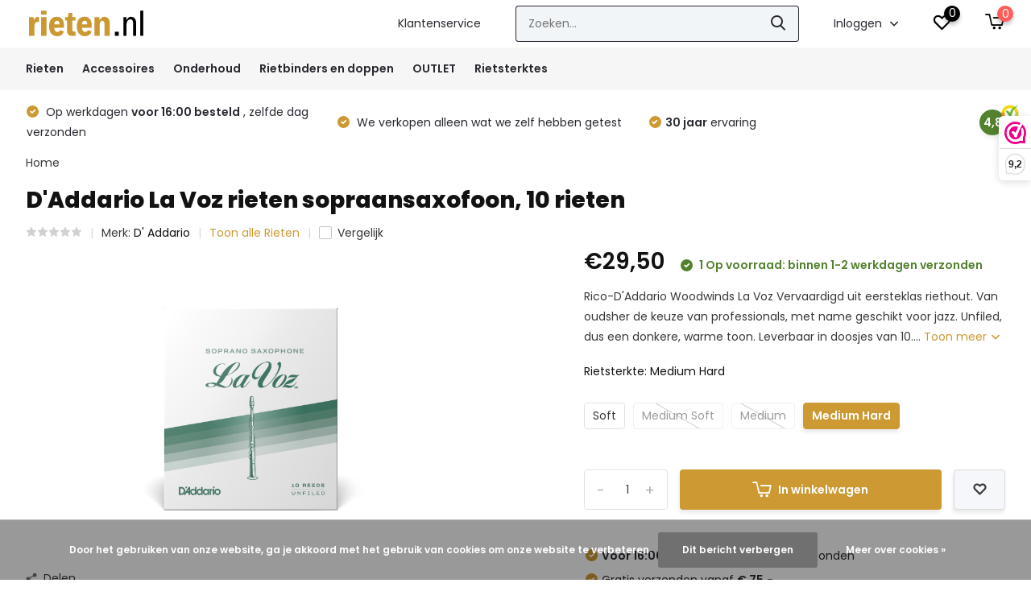

--- FILE ---
content_type: text/html;charset=utf-8
request_url: https://www.rieten.nl/rico-daddario-woodwinds-la-voz-rieten-so-144744723.html
body_size: 18683
content:
<!doctype html>
<html lang="nl" class="product-page enable-overflow">
	<head>
            <meta charset="utf-8"/>
<!-- [START] 'blocks/head.rain' -->
<!--

  (c) 2008-2026 Lightspeed Netherlands B.V.
  http://www.lightspeedhq.com
  Generated: 30-01-2026 @ 02:35:11

-->
<link rel="canonical" href="https://www.rieten.nl/rico-daddario-woodwinds-la-voz-rieten-so-144744723.html"/>
<link rel="alternate" href="https://www.rieten.nl/index.rss" type="application/rss+xml" title="Nieuwe producten"/>
<link href="https://cdn.webshopapp.com/assets/cookielaw.css?2025-02-20" rel="stylesheet" type="text/css"/>
<meta name="robots" content="noodp,noydir"/>
<meta name="google-site-verification" content="30l4NKtAtBKPVorUg30a3MCxpoTcUrqGdr41vhFrLLQ"/>
<meta name="google-site-verification" content="bz9TUeifg_zjFGp3qhABB1BUtA28IgIy0bJcDEM5NSg"/>
<meta property="og:url" content="https://www.rieten.nl/rico-daddario-woodwinds-la-voz-rieten-so-144744723.html?source=facebook"/>
<meta property="og:site_name" content="Rieten.nl"/>
<meta property="og:title" content="D&#039;Addario La Voz rieten sopraansaxofoon"/>
<meta property="og:description" content="Rico-D&#039;Addario Woodwinds La Voz Vervaardigd uit eersteklas riethout. Van oudsher de keuze van professionals, met name geschikt voor jazz. Unfiled, dus een do..."/>
<meta property="og:image" content="https://cdn.webshopapp.com/shops/349435/files/433017474/d-addario-daddario-la-voz-rieten-sopraansaxofoon-1.jpg"/>
<!--[if lt IE 9]>
<script src="https://cdn.webshopapp.com/assets/html5shiv.js?2025-02-20"></script>
<![endif]-->
<!-- [END] 'blocks/head.rain' -->
		<meta http-equiv="x-ua-compatible" content="ie=edge">
		<title>D&#039;Addario La Voz rieten sopraansaxofoon - Rieten.nl</title>
		<meta name="description" content="Rico-D&#039;Addario Woodwinds La Voz Vervaardigd uit eersteklas riethout. Van oudsher de keuze van professionals, met name geschikt voor jazz. Unfiled, dus een do...">
		<meta name="keywords" content="D&#039;, Addario, D&#039;Addario, La, Voz, rieten, sopraansaxofoon,, 10, rieten, goedkoopste rieten, rieten, saxofoon riet, saxofoonrieten,  vandoren, vandoren riet, selmer, selmer riet, vandoren rieten, selmer rieten, daddario, daddario rieten, vandoren riet">
		<meta name="theme-color" content="#ffffff">
		<meta name="MobileOptimized" content="320">
		<meta name="HandheldFriendly" content="true">
		<meta name="viewport" content="width=device-width, initial-scale=1, initial-scale=1, minimum-scale=1, maximum-scale=1, user-scalable=no">
		<meta name="author" content="https://www.dmws.nl/">
		
		<link rel="preconnect" href="https://fonts.googleapis.com">
		<link rel="dns-prefetch" href="https://fonts.googleapis.com">
				<link rel="preconnect" href="//cdn.webshopapp.com/">
		<link rel="dns-prefetch" href="//cdn.webshopapp.com/">
    
    		<link rel="preload" href="https://fonts.googleapis.com/css?family=Poppins:300,400,500,600,700,800,900%7CPoppins:300,400,500,600,700,800,900&display=swap" as="style">
    <link rel="preload" href="https://cdn.webshopapp.com/shops/349435/themes/182688/assets/owl-carousel-min.css?20251222113957" as="style">
    <link rel="preload" href="https://cdn.webshopapp.com/shops/349435/themes/182688/assets/fancybox.css?20251222113957" as="style">
    <link rel="preload" href="https://cdn.webshopapp.com/shops/349435/themes/182688/assets/icomoon.css?20251222113957" as="style">
    <link rel="preload" href="https://cdn.webshopapp.com/shops/349435/themes/182688/assets/compete.css?20251222113957" as="style">
    <link rel="preload" href="https://cdn.webshopapp.com/shops/349435/themes/182688/assets/custom.css?20251222113957" as="style">
    
    <link rel="preload" href="https://cdn.webshopapp.com/shops/349435/themes/182688/assets/jquery-3-4-1-min.js?20251222113957" as="script">
    <link rel="preload" href="https://cdn.webshopapp.com/shops/349435/themes/182688/assets/jquery-ui.js?20251222113957" as="script">
    <link rel="preload" href="https://cdn.webshopapp.com/shops/349435/themes/182688/assets/js-cookie-min.js?20251222113957" as="script">
    <link rel="preload" href="https://cdn.webshopapp.com/shops/349435/themes/182688/assets/owl-carousel-min.js?20251222113957" as="script">
    <link rel="preload" href="https://cdn.webshopapp.com/shops/349435/themes/182688/assets/fancybox.js?20251222113957" as="script">
    <link rel="preload" href="https://cdn.webshopapp.com/shops/349435/themes/182688/assets/lazyload.js?20251222113957" as="script">
    <link rel="preload" href="https://cdn.webshopapp.com/assets/gui.js?2025-02-20" as="script">
    <link rel="preload" href="https://cdn.webshopapp.com/shops/349435/themes/182688/assets/script.js?20251222113957" as="script">
    <link rel="preload" href="https://cdn.webshopapp.com/shops/349435/themes/182688/assets/custom.js?20251222113957" as="script">
        
    <link href="https://fonts.googleapis.com/css?family=Poppins:300,400,500,600,700,800,900%7CPoppins:300,400,500,600,700,800,900&display=swap" rel="stylesheet" type="text/css">
    <link rel="stylesheet" href="https://cdn.webshopapp.com/shops/349435/themes/182688/assets/owl-carousel-min.css?20251222113957" type="text/css">
    <link rel="stylesheet" href="https://cdn.webshopapp.com/shops/349435/themes/182688/assets/fancybox.css?20251222113957" type="text/css">
    <link rel="stylesheet" href="https://cdn.webshopapp.com/shops/349435/themes/182688/assets/icomoon.css?20251222113957" type="text/css">
    <link rel="stylesheet" href="https://cdn.webshopapp.com/shops/349435/themes/182688/assets/compete.css?20251222113957" type="text/css">
    <link rel="stylesheet" href="https://cdn.webshopapp.com/shops/349435/themes/182688/assets/custom.css?20251222113957" type="text/css">
    
    <script src="https://cdn.webshopapp.com/shops/349435/themes/182688/assets/jquery-3-4-1-min.js?20251222113957"></script>

		<link rel="icon" type="image/x-icon" href="https://cdn.webshopapp.com/shops/349435/themes/182688/v/1887450/assets/favicon.ico?20230920115409">
		<link rel="apple-touch-icon" href="https://cdn.webshopapp.com/shops/349435/themes/182688/v/1887450/assets/favicon.ico?20230920115409">
    
    <meta name="msapplication-config" content="https://cdn.webshopapp.com/shops/349435/themes/182688/assets/browserconfig.xml?20251222113957">
<meta property="og:title" content="D&#039;Addario La Voz rieten sopraansaxofoon">
<meta property="og:type" content="website"> 
<meta property="og:site_name" content="Rieten.nl">
<meta property="og:url" content="https://www.rieten.nl/">
<meta property="og:image" content="https://cdn.webshopapp.com/shops/349435/files/433017474/1000x1000x2/d-addario-daddario-la-voz-rieten-sopraansaxofoon-1.jpg">
<meta name="twitter:title" content="D&#039;Addario La Voz rieten sopraansaxofoon">
<meta name="twitter:description" content="Rico-D&#039;Addario Woodwinds La Voz Vervaardigd uit eersteklas riethout. Van oudsher de keuze van professionals, met name geschikt voor jazz. Unfiled, dus een do...">
<meta name="twitter:site" content="Rieten.nl">
<meta name="twitter:card" content="https://cdn.webshopapp.com/shops/349435/themes/182688/v/1902391/assets/logo.png?20230920115409">
<meta name="twitter:image" content="https://cdn.webshopapp.com/shops/349435/themes/182688/v/1879566/assets/big-block-bg.jpg?20230920115409">
<script type="application/ld+json">
  [
        {
      "@context": "http://schema.org",
      "@type": "Product", 
      "name": "D&#039; Addario D&#039;Addario La Voz rieten sopraansaxofoon, 10 rieten",
      "url": "https://www.rieten.nl/rico-daddario-woodwinds-la-voz-rieten-so-144744723.html",
      "brand": {
        "@type": "Brand",
        "name": "D&#039; Addario"
      },      "description": "Rico-D&#039;Addario Woodwinds La Voz Vervaardigd uit eersteklas riethout. Van oudsher de keuze van professionals, met name geschikt voor jazz. Unfiled, dus een do...",      "image": "https://cdn.webshopapp.com/shops/349435/files/433017474/300x250x2/d-addario-daddario-la-voz-rieten-sopraansaxofoon-1.jpg",      "gtin13": "046716104045",      "mpn": "RIC10MH",      "sku": "RIC10MH",      "offers": {
        "@type": "Offer",
        "price": "29.50",        "url": "https://www.rieten.nl/rico-daddario-woodwinds-la-voz-rieten-so-144744723.html",
        "priceValidUntil": "2027-01-30",
        "priceCurrency": "EUR",
          "availability": "https://schema.org/InStock",
          "inventoryLevel": "1"
              }
          },
        {
      "@context": "http://schema.org/",
      "@type": "Organization",
      "url": "https://www.rieten.nl/",
      "name": "Rieten.nl",
      "legalName": "Rieten.nl",
      "description": "Rico-D&#039;Addario Woodwinds La Voz Vervaardigd uit eersteklas riethout. Van oudsher de keuze van professionals, met name geschikt voor jazz. Unfiled, dus een do...",
      "logo": "https://cdn.webshopapp.com/shops/349435/themes/182688/v/1902391/assets/logo.png?20230920115409",
      "image": "https://cdn.webshopapp.com/shops/349435/themes/182688/v/1879566/assets/big-block-bg.jpg?20230920115409",
      "contactPoint": {
        "@type": "ContactPoint",
        "contactType": "Customer service",
        "telephone": ""
      },
      "address": {
        "@type": "PostalAddress",
        "streetAddress": "Postbus 1148",
        "addressLocality": "Terneuzen",
        "postalCode": "4530 GC",
        "addressCountry": "NL"
      }
         
    },
    { 
      "@context": "http://schema.org", 
      "@type": "WebSite", 
      "url": "https://www.rieten.nl/", 
      "name": "Rieten.nl",
      "description": "Rico-D&#039;Addario Woodwinds La Voz Vervaardigd uit eersteklas riethout. Van oudsher de keuze van professionals, met name geschikt voor jazz. Unfiled, dus een do...",
      "author": [
        {
          "@type": "Organization",
          "url": "https://www.dmws.nl/",
          "name": "DMWS B.V.",
          "address": {
            "@type": "PostalAddress",
            "streetAddress": "Klokgebouw 195 (Strijp-S)",
            "addressLocality": "Eindhoven",
            "addressRegion": "NB",
            "postalCode": "5617 AB",
            "addressCountry": "NL"
          }
        }
      ]
    }
  ]
</script>    
	</head>
	<body>
    <ul class="hidden-data hidden"><li>349435</li><li>182688</li><li>ja</li><li>nl</li><li>live</li><li>hello//rieten/nl</li><li>https://www.rieten.nl/</li></ul><header id="top" class="scroll-active"><div class="top-wrap fixed default"><section class="main pos-r"><div class="container pos-r"><div class="d-flex align-center justify-between"><div class="d-flex align-center"><div id="mobile-menu-btn" class="d-none show-1000"><div class="hamburger"><span></span><span></span><span></span><span></span></div></div><a href="https://www.rieten.nl/account/login/" class="hidden show-575-flex"><i class="icon-login"></i></a><div id="logo" class="d-flex align-center"><a href="https://www.rieten.nl/" accesskey="h"><img class="hide-1000 desktop-logo" src="https://cdn.webshopapp.com/shops/349435/files/434627218/rieten-web.svg" alt="Rieten.nl" height="51" width="150" /><img class="d-none show-1000 mobile-logo" src="https://cdn.webshopapp.com/shops/349435/themes/182688/v/1901859/assets/logo-mobile.png?20230920115409" alt="Rieten.nl" height="51" width="150" /></a></div></div><div class="d-flex align-center justify-end top-nav"><a href="/service/" class="hide-1000">Klantenservice</a><div id="showSearch" class="hide-575"><input type="search" value="" placeholder="Zoeken..."><button type="submit" title="Zoeken" disabled="disabled"><i class="icon-search"></i></button></div><div class="login with-drop hide-575"><a href="https://www.rieten.nl/account/login/"><span>Inloggen <i class="icon-arrow-down"></i></span></a><div class="dropdown"><form method="post" id="formLogin" action="https://www.rieten.nl/account/loginPost/?return=https://www.rieten.nl/rico-daddario-woodwinds-la-voz-rieten-so-144744723.html"><h3>Inloggen</h3><p>Maak bestellen nóg makkelijker!</p><div><label for="formLoginEmail">E-mailadres<span class="c-negatives">*</span></label><input type="email" id="formLoginEmail" name="email" placeholder="E-mailadres" autocomplete='email' tabindex=1 required></div><div><label for="formLoginPassword">Wachtwoord</label><a href="https://www.rieten.nl/account/password/" class="forgot" tabindex=6>Wachtwoord vergeten?</a><input type="password" id="formLoginPassword" name="password" placeholder="Wachtwoord" autocomplete="current-password" tabindex=2 required></div><div><input type="hidden" name="key" value="8b08ea346e949e1033ef98284fccd683" /><input type="hidden" name="type" value="login" /><button type="submit" onclick="$('#formLogin').submit(); return false;" class="btn" tabindex=3>Inloggen</button></div></form><div><p class="register">Nog geen account? <a href="https://www.rieten.nl/account/register/" tabindex=5>Account aanmaken</a></p></div></div></div><div class="favorites"><a href="https://www.rieten.nl/account/wishlist/" class="count"><span class="items" data-wishlist-items="">0</span><i class="icon-wishlist"></i></a></div><div class="cart with-drop"><a href="https://www.rieten.nl/cart/" class="count"><span>0</span><i class="icon-cart2"></i></a><div class="dropdown"><h3>Winkelwagen</h3><i class="icon-close hidden show-575"></i><p>Uw winkelwagen is leeg</p></div></div></div></div></div><div class="search-autocomplete"><div id="searchExpanded"><div class="container pos-r d-flex align-center"><form action="https://www.rieten.nl/search/" method="get" id="formSearch"  class="search-form d-flex align-center"  data-search-type="desktop"><span onclick="$(this).closest('form').submit();" title="Zoeken" class="search-icon"><i class="icon-search"></i></span><input type="text" name="q" autocomplete="off"  value="" placeholder="Zoeken" class="standard-input" data-input="desktop"/></form><div class="close hide-575">Sluiten</div></div><div class="overlay hide-575"></div></div><div class="container pos-r"><div id="searchResults" class="results-wrap with-filter with-cats" data-search-type="desktop"><div class="close"><i class="icon-close"></i></div><h4>Categorieën</h4><div class="categories hidden"><ul class="d-flex"></ul></div><div class="d-flex justify-between"><div class="filter-scroll-wrap"><div class="filter-scroll"><div class="subtitle title-font">Filters</div><form data-search-type="desktop"><div class="filter-boxes"><div class="filter-wrap sort"><select name="sort" class="custom-select"></select></div></div><div class="filter-boxes custom-filters"></div></form></div></div><ul class="search-products products-livesearch"></ul></div><div class="more"><a href="#" class="btn accent">Bekijk alle resultaten <span>(0)</span></a></div></div></div></div></section><section id="menu" class="hide-1000 megamenu"><div class="container"><nav class="menu"><ul class="d-flex align-center"><li class="item has-children"><a class="itemLink" href="https://www.rieten.nl/rieten/" title="Rieten">Rieten</a><ul class="subnav"><li class="subitem has-children"><a class="subitemLink " href="https://www.rieten.nl/rieten/rieten-saxofoon/" title="Rieten saxofoon">Rieten saxofoon</a><ul class="subsubnav"><li class="subitem"><a class="subitemLink" href="https://www.rieten.nl/rieten/rieten-saxofoon/sopraansaxofoon/" title="Sopraansaxofoon">Sopraansaxofoon</a></li><li class="subitem"><a class="subitemLink" href="https://www.rieten.nl/rieten/rieten-saxofoon/altsaxofoon/" title="Altsaxofoon">Altsaxofoon</a></li><li class="subitem"><a class="subitemLink" href="https://www.rieten.nl/rieten/rieten-saxofoon/tenorsaxofoon/" title="Tenorsaxofoon">Tenorsaxofoon</a></li><li class="subitem"><a class="subitemLink" href="https://www.rieten.nl/rieten/rieten-saxofoon/baritonsaxofoon/" title="Baritonsaxofoon">Baritonsaxofoon</a></li><li class="subitem"><a class="subitemLink" href="https://www.rieten.nl/rieten/rieten-saxofoon/bassaxofoon/" title="Bassaxofoon">Bassaxofoon</a></li><li class="subitem"><a class="subitemLink" href="https://www.rieten.nl/rieten/rieten-saxofoon/sopraninosaxofoon/" title="SopraNINOsaxofoon">SopraNINOsaxofoon</a></li></ul></li><li class="subitem has-children"><a class="subitemLink " href="https://www.rieten.nl/rieten/rieten-klarinet/" title="Rieten klarinet">Rieten klarinet</a><ul class="subsubnav"><li class="subitem"><a class="subitemLink" href="https://www.rieten.nl/rieten/rieten-klarinet/esklarinet/" title="Esklarinet">Esklarinet</a></li><li class="subitem"><a class="subitemLink" href="https://www.rieten.nl/rieten/rieten-klarinet/bb-klarinet/" title="Bb-klarinet">Bb-klarinet</a></li><li class="subitem"><a class="subitemLink" href="https://www.rieten.nl/rieten/rieten-klarinet/bb-klarinet-duits/" title="Bb-klarinet Duits">Bb-klarinet Duits</a></li><li class="subitem"><a class="subitemLink" href="https://www.rieten.nl/rieten/rieten-klarinet/altklarinet/" title="Altklarinet">Altklarinet</a></li><li class="subitem"><a class="subitemLink" href="https://www.rieten.nl/rieten/rieten-klarinet/basklarinet/" title="Basklarinet">Basklarinet</a></li><li class="subitem"><a class="subitemLink" href="https://www.rieten.nl/rieten/rieten-klarinet/contrabasklarinet/" title="Contrabasklarinet">Contrabasklarinet</a></li></ul></li><li class="subitem"><a class="subitemLink " href="https://www.rieten.nl/rieten/rieten-fagot/" title="Rieten fagot">Rieten fagot</a></li><li class="subitem"><a class="subitemLink " href="https://www.rieten.nl/rieten/rieten-hobo/" title="Rieten hobo">Rieten hobo</a></li><li class="subitem"><a class="subitemLink " href="https://www.rieten.nl/rieten/vergelijkingstabel-voor-rietsterktes/" title="Vergelijkingstabel voor rietsterktes">Vergelijkingstabel voor rietsterktes</a></li></ul></li><li class="item has-children"><a class="itemLink" href="https://www.rieten.nl/accessoires/" title="Accessoires">Accessoires</a><ul class="subnav"><li class="subitem"><a class="subitemLink " href="https://www.rieten.nl/accessoires/mondstukplakkers/" title="Mondstukplakkers ">Mondstukplakkers </a></li><li class="subitem"><a class="subitemLink " href="https://www.rieten.nl/accessoires/rietendoosje/" title="Rietendoosje">Rietendoosje</a></li><li class="subitem"><a class="subitemLink " href="https://www.rieten.nl/accessoires/riet-bewerken/" title="Riet bewerken">Riet bewerken</a></li><li class="subitem"><a class="subitemLink " href="https://www.rieten.nl/accessoires/saxofoon-dop/" title="Saxofoon dop">Saxofoon dop</a></li><li class="subitem"><a class="subitemLink " href="https://www.rieten.nl/accessoires/dempers/" title="Dempers">Dempers</a></li><li class="subitem"><a class="subitemLink " href="https://www.rieten.nl/accessoires/duimsteun-palm-key-risers/" title="Duimsteun / palm key risers">Duimsteun / palm key risers</a></li><li class="subitem"><a class="subitemLink " href="https://www.rieten.nl/accessoires/nekschroef-en-boostar/" title="Nekschroef en boostar">Nekschroef en boostar</a></li><li class="subitem"><a class="subitemLink " href="https://www.rieten.nl/accessoires/gehoorbescherming/" title="Gehoorbescherming">Gehoorbescherming</a></li><li class="subitem"><a class="subitemLink " href="https://www.rieten.nl/accessoires/etuis-tassen-koffers/" title="Etuis / tassen / koffers">Etuis / tassen / koffers</a></li><li class="subitem"><a class="subitemLink " href="https://www.rieten.nl/accessoires/gifts-gadgets/" title="Gifts &amp; Gadgets">Gifts &amp; Gadgets</a></li><li class="subitem"><a class="subitemLink " href="https://www.rieten.nl/accessoires/kinderinstrumenten/" title="Kinderinstrumenten">Kinderinstrumenten</a></li><li class="subitem"><a class="subitemLink " href="https://www.rieten.nl/accessoires/stemapparaten-metronomen/" title="Stemapparaten &amp; Metronomen">Stemapparaten &amp; Metronomen</a></li><li class="subitem"><a class="subitemLink " href="https://www.rieten.nl/accessoires/harpjes-marsboekjes/" title="Harpjes &amp; Marsboekjes">Harpjes &amp; Marsboekjes</a></li><li class="subitem has-children"><a class="subitemLink " href="https://www.rieten.nl/accessoires/instrumenten-standaard/" title="Instrumenten standaard">Instrumenten standaard</a><ul class="subsubnav"><li class="subitem"><a class="subitemLink" href="https://www.rieten.nl/accessoires/instrumenten-standaard/saxofoon-standaard/" title="Saxofoon standaard">Saxofoon standaard</a></li><li class="subitem"><a class="subitemLink" href="https://www.rieten.nl/accessoires/instrumenten-standaard/klarinet-standaard/" title="Klarinet standaard">Klarinet standaard</a></li><li class="subitem"><a class="subitemLink" href="https://www.rieten.nl/accessoires/instrumenten-standaard/hobo-fagot-standaard/" title="Hobo &amp; Fagot standaard">Hobo &amp; Fagot standaard</a></li></ul></li><li class="subitem has-children"><a class="subitemLink " href="https://www.rieten.nl/accessoires/draagkoord-en-draagharnas/" title="Draagkoord en draagharnas">Draagkoord en draagharnas</a><ul class="subsubnav"><li class="subitem"><a class="subitemLink" href="https://www.rieten.nl/accessoires/draagkoord-en-draagharnas/draagkoord-saxofoon/" title="Draagkoord saxofoon">Draagkoord saxofoon</a></li><li class="subitem"><a class="subitemLink" href="https://www.rieten.nl/accessoires/draagkoord-en-draagharnas/klarinet/" title="Draagkoord klarinet">Draagkoord klarinet</a></li><li class="subitem"><a class="subitemLink" href="https://www.rieten.nl/accessoires/draagkoord-en-draagharnas/hobo/" title="Hobo">Hobo</a></li><li class="subitem"><a class="subitemLink" href="https://www.rieten.nl/accessoires/draagkoord-en-draagharnas/fagot/" title="Fagot">Fagot</a></li></ul></li><li class="subitem has-children"><a class="subitemLink " href="https://www.rieten.nl/accessoires/lessenaar-ipadhouder/" title="Lessenaar / ipadhouder">Lessenaar / ipadhouder</a><ul class="subsubnav"><li class="subitem"><a class="subitemLink" href="https://www.rieten.nl/accessoires/lessenaar-ipadhouder/lessenaar/" title="Lessenaar">Lessenaar</a></li><li class="subitem"><a class="subitemLink" href="https://www.rieten.nl/accessoires/lessenaar-ipadhouder/ipadhouder/" title="ipadhouder">ipadhouder</a></li><li class="subitem"><a class="subitemLink" href="https://www.rieten.nl/accessoires/lessenaar-ipadhouder/lessenaar-verlichting/" title="Lessenaar verlichting">Lessenaar verlichting</a></li></ul></li></ul></li><li class="item has-children"><a class="itemLink" href="https://www.rieten.nl/onderhoud-12363113/" title="Onderhoud">Onderhoud</a><ul class="subnav"><li class="subitem has-children"><a class="subitemLink " href="https://www.rieten.nl/onderhoud-12363113/wissers-poetsdoeken/" title="Wissers &amp; poetsdoeken">Wissers &amp; poetsdoeken</a><ul class="subsubnav"><li class="subitem"><a class="subitemLink" href="https://www.rieten.nl/onderhoud-12363113/wissers-poetsdoeken/saxofoon/" title="Saxofoon">Saxofoon</a></li><li class="subitem"><a class="subitemLink" href="https://www.rieten.nl/onderhoud-12363113/wissers-poetsdoeken/klarinet/" title="Klarinet">Klarinet</a></li><li class="subitem"><a class="subitemLink" href="https://www.rieten.nl/onderhoud-12363113/wissers-poetsdoeken/hobo/" title="Hobo">Hobo</a></li><li class="subitem"><a class="subitemLink" href="https://www.rieten.nl/onderhoud-12363113/wissers-poetsdoeken/fagot/" title="Fagot">Fagot</a></li></ul></li><li class="subitem"><a class="subitemLink " href="https://www.rieten.nl/onderhoud-12363113/kurkvet-en-olie/" title="Kurkvet en olie">Kurkvet en olie</a></li><li class="subitem"><a class="subitemLink " href="https://www.rieten.nl/onderhoud-12363113/onderhoud-en-schoonmaken/" title="Onderhoud en schoonmaken">Onderhoud en schoonmaken</a></li></ul></li><li class="item has-children"><a class="itemLink" href="https://www.rieten.nl/rietbinders-en-doppen/" title="Rietbinders en doppen">Rietbinders en doppen</a><ul class="subnav"><li class="subitem has-children"><a class="subitemLink " href="https://www.rieten.nl/rietbinders-en-doppen/rietbinders-saxofoon/" title="Rietbinders saxofoon">Rietbinders saxofoon</a><ul class="subsubnav"><li class="subitem"><a class="subitemLink" href="https://www.rieten.nl/rietbinders-en-doppen/rietbinders-saxofoon/sopraansaxofoon/" title="Sopraansaxofoon">Sopraansaxofoon</a></li><li class="subitem"><a class="subitemLink" href="https://www.rieten.nl/rietbinders-en-doppen/rietbinders-saxofoon/altsaxofoon/" title="Altsaxofoon">Altsaxofoon</a></li><li class="subitem"><a class="subitemLink" href="https://www.rieten.nl/rietbinders-en-doppen/rietbinders-saxofoon/tenorsaxofoon/" title="Tenorsaxofoon">Tenorsaxofoon</a></li><li class="subitem"><a class="subitemLink" href="https://www.rieten.nl/rietbinders-en-doppen/rietbinders-saxofoon/baritonsaxofoon/" title="Baritonsaxofoon">Baritonsaxofoon</a></li><li class="subitem"><a class="subitemLink" href="https://www.rieten.nl/rietbinders-en-doppen/rietbinders-saxofoon/bassaxofoon/" title="BASsaxofoon">BASsaxofoon</a></li><li class="subitem"><a class="subitemLink" href="https://www.rieten.nl/rietbinders-en-doppen/rietbinders-saxofoon/sopraninosaxofoon/" title="SopraNINOsaxofoon">SopraNINOsaxofoon</a></li></ul></li><li class="subitem has-children"><a class="subitemLink " href="https://www.rieten.nl/rietbinders-en-doppen/rietbinders-klarinet/" title="Rietbinders klarinet">Rietbinders klarinet</a><ul class="subsubnav"><li class="subitem"><a class="subitemLink" href="https://www.rieten.nl/rietbinders-en-doppen/rietbinders-klarinet/besklarinet/" title="Besklarinet">Besklarinet</a></li><li class="subitem"><a class="subitemLink" href="https://www.rieten.nl/rietbinders-en-doppen/rietbinders-klarinet/besklarinet-duits/" title="Besklarinet - Duits">Besklarinet - Duits</a></li><li class="subitem"><a class="subitemLink" href="https://www.rieten.nl/rietbinders-en-doppen/rietbinders-klarinet/esklarinet/" title="Esklarinet">Esklarinet</a></li><li class="subitem"><a class="subitemLink" href="https://www.rieten.nl/rietbinders-en-doppen/rietbinders-klarinet/basklarinet/" title="Basklarinet">Basklarinet</a></li><li class="subitem"><a class="subitemLink" href="https://www.rieten.nl/rietbinders-en-doppen/rietbinders-klarinet/altklarinet/" title="Altklarinet">Altklarinet</a></li><li class="subitem"><a class="subitemLink" href="https://www.rieten.nl/contrabasklarinet/" title="Contrabasklarinet">Contrabasklarinet</a></li></ul></li><li class="subitem has-children"><a class="subitemLink " href="https://www.rieten.nl/rietbinders-en-doppen/mondstukdoppen-saxofoon/" title="Mondstukdoppen saxofoon">Mondstukdoppen saxofoon</a><ul class="subsubnav"><li class="subitem"><a class="subitemLink" href="https://www.rieten.nl/rietbinders-en-doppen/mondstukdoppen-saxofoon/sopraansaxofoon/" title="Sopraansaxofoon">Sopraansaxofoon</a></li><li class="subitem"><a class="subitemLink" href="https://www.rieten.nl/rietbinders-en-doppen/mondstukdoppen-saxofoon/altsaxofoon/" title="Altsaxofoon">Altsaxofoon</a></li><li class="subitem"><a class="subitemLink" href="https://www.rieten.nl/rietbinders-en-doppen/mondstukdoppen-saxofoon/tenorsaxofoon/" title="Tenorsaxofoon">Tenorsaxofoon</a></li><li class="subitem"><a class="subitemLink" href="https://www.rieten.nl/rietbinders-en-doppen/mondstukdoppen-saxofoon/baritonsaxofoon/" title="Baritonsaxofoon">Baritonsaxofoon</a></li><li class="subitem"><a class="subitemLink" href="https://www.rieten.nl/rietbinders-en-doppen/mondstukdoppen-saxofoon/bassaxofoon/" title="BASsaxofoon">BASsaxofoon</a></li><li class="subitem"><a class="subitemLink" href="https://www.rieten.nl/rietbinders-en-doppen/mondstukdoppen-saxofoon/sopraninosaxofoon/" title="SopraNINOsaxofoon">SopraNINOsaxofoon</a></li></ul></li><li class="subitem has-children"><a class="subitemLink " href="https://www.rieten.nl/rietbinders-en-doppen/mondstukdoppen-klarinet/" title="Mondstukdoppen klarinet">Mondstukdoppen klarinet</a><ul class="subsubnav"><li class="subitem"><a class="subitemLink" href="https://www.rieten.nl/rietbinders-en-doppen/mondstukdoppen-klarinet/besklarinet/" title="Besklarinet">Besklarinet</a></li><li class="subitem"><a class="subitemLink" href="https://www.rieten.nl/rietbinders-en-doppen/mondstukdoppen-klarinet/besklarinet-duits/" title="Besklarinet - Duits">Besklarinet - Duits</a></li><li class="subitem"><a class="subitemLink" href="https://www.rieten.nl/rietbinders-en-doppen/mondstukdoppen-klarinet/esklarinet/" title="Esklarinet">Esklarinet</a></li><li class="subitem"><a class="subitemLink" href="https://www.rieten.nl/rietbinders-en-doppen/mondstukdoppen-klarinet/basklarinet/" title="Basklarinet">Basklarinet</a></li><li class="subitem"><a class="subitemLink" href="https://www.rieten.nl/rietbinders-en-doppen/mondstukdoppen-klarinet/altklarinet/" title="Altklarinet">Altklarinet</a></li></ul></li><li class="subitem"><a class="subitemLink " href="https://www.rieten.nl/rietbinders-en-doppen/onderdelen-voor-rietbinders/" title="Onderdelen voor rietbinders">Onderdelen voor rietbinders</a></li></ul></li><li class="item has-children"><a class="itemLink" href="https://www.rieten.nl/outlet/" title="OUTLET">OUTLET</a><ul class="subnav"><li class="subitem"><a class="subitemLink " href="https://www.rieten.nl/outlet/outlet-klarinetrieten/" title="OUTLET - klarinetrieten">OUTLET - klarinetrieten</a></li><li class="subitem"><a class="subitemLink " href="https://www.rieten.nl/outlet/outlet-saxofoonrieten/" title="OUTLET - saxofoonrieten">OUTLET - saxofoonrieten</a></li><li class="subitem"><a class="subitemLink " href="https://www.rieten.nl/outlet/outlet-accessoires/" title="OUTLET - accessoires">OUTLET - accessoires</a></li></ul></li><li class="item"><a class="itemLink" href="https://www.rieten.nl/rietsterktes/" title="Rietsterktes">Rietsterktes</a></li></ul></nav></div></section><div id="mobileMenu" class="hide"><div class="wrap"><ul><li class="all hidden"><a href="#"><i class="icon-nav-left"></i>Alle categorieën</a></li><li class="cat has-children"><a class="itemLink" href="https://www.rieten.nl/rieten/" title="Rieten">Rieten<i class="icon-arrow-right"></i></a><ul class="subnav hidden"><li class="subitem has-children"><a class="subitemLink" href="https://www.rieten.nl/rieten/rieten-saxofoon/" title="Rieten saxofoon">Rieten saxofoon<i class="icon-arrow-right"></i></a><ul class="subsubnav hidden"><li class="subitem"><a class="subitemLink" href="https://www.rieten.nl/rieten/rieten-saxofoon/sopraansaxofoon/" title="Sopraansaxofoon">Sopraansaxofoon</a></li><li class="subitem"><a class="subitemLink" href="https://www.rieten.nl/rieten/rieten-saxofoon/altsaxofoon/" title="Altsaxofoon">Altsaxofoon</a></li><li class="subitem"><a class="subitemLink" href="https://www.rieten.nl/rieten/rieten-saxofoon/tenorsaxofoon/" title="Tenorsaxofoon">Tenorsaxofoon</a></li><li class="subitem"><a class="subitemLink" href="https://www.rieten.nl/rieten/rieten-saxofoon/baritonsaxofoon/" title="Baritonsaxofoon">Baritonsaxofoon</a></li><li class="subitem"><a class="subitemLink" href="https://www.rieten.nl/rieten/rieten-saxofoon/bassaxofoon/" title="Bassaxofoon">Bassaxofoon</a></li><li class="subitem"><a class="subitemLink" href="https://www.rieten.nl/rieten/rieten-saxofoon/sopraninosaxofoon/" title="SopraNINOsaxofoon">SopraNINOsaxofoon</a></li></ul></li><li class="subitem has-children"><a class="subitemLink" href="https://www.rieten.nl/rieten/rieten-klarinet/" title="Rieten klarinet">Rieten klarinet<i class="icon-arrow-right"></i></a><ul class="subsubnav hidden"><li class="subitem"><a class="subitemLink" href="https://www.rieten.nl/rieten/rieten-klarinet/esklarinet/" title="Esklarinet">Esklarinet</a></li><li class="subitem"><a class="subitemLink" href="https://www.rieten.nl/rieten/rieten-klarinet/bb-klarinet/" title="Bb-klarinet">Bb-klarinet</a></li><li class="subitem"><a class="subitemLink" href="https://www.rieten.nl/rieten/rieten-klarinet/bb-klarinet-duits/" title="Bb-klarinet Duits">Bb-klarinet Duits</a></li><li class="subitem"><a class="subitemLink" href="https://www.rieten.nl/rieten/rieten-klarinet/altklarinet/" title="Altklarinet">Altklarinet</a></li><li class="subitem"><a class="subitemLink" href="https://www.rieten.nl/rieten/rieten-klarinet/basklarinet/" title="Basklarinet">Basklarinet</a></li><li class="subitem"><a class="subitemLink" href="https://www.rieten.nl/rieten/rieten-klarinet/contrabasklarinet/" title="Contrabasklarinet">Contrabasklarinet</a></li></ul></li><li class="subitem"><a class="subitemLink" href="https://www.rieten.nl/rieten/rieten-fagot/" title="Rieten fagot">Rieten fagot</a></li><li class="subitem"><a class="subitemLink" href="https://www.rieten.nl/rieten/rieten-hobo/" title="Rieten hobo">Rieten hobo</a></li><li class="subitem"><a class="subitemLink" href="https://www.rieten.nl/rieten/vergelijkingstabel-voor-rietsterktes/" title="Vergelijkingstabel voor rietsterktes">Vergelijkingstabel voor rietsterktes</a></li></ul></li><li class="cat has-children"><a class="itemLink" href="https://www.rieten.nl/accessoires/" title="Accessoires">Accessoires<i class="icon-arrow-right"></i></a><ul class="subnav hidden"><li class="subitem"><a class="subitemLink" href="https://www.rieten.nl/accessoires/mondstukplakkers/" title="Mondstukplakkers ">Mondstukplakkers </a></li><li class="subitem"><a class="subitemLink" href="https://www.rieten.nl/accessoires/rietendoosje/" title="Rietendoosje">Rietendoosje</a></li><li class="subitem"><a class="subitemLink" href="https://www.rieten.nl/accessoires/riet-bewerken/" title="Riet bewerken">Riet bewerken</a></li><li class="subitem"><a class="subitemLink" href="https://www.rieten.nl/accessoires/saxofoon-dop/" title="Saxofoon dop">Saxofoon dop</a></li><li class="subitem"><a class="subitemLink" href="https://www.rieten.nl/accessoires/dempers/" title="Dempers">Dempers</a></li><li class="subitem"><a class="subitemLink" href="https://www.rieten.nl/accessoires/duimsteun-palm-key-risers/" title="Duimsteun / palm key risers">Duimsteun / palm key risers</a></li><li class="subitem"><a class="subitemLink" href="https://www.rieten.nl/accessoires/nekschroef-en-boostar/" title="Nekschroef en boostar">Nekschroef en boostar</a></li><li class="subitem"><a class="subitemLink" href="https://www.rieten.nl/accessoires/gehoorbescherming/" title="Gehoorbescherming">Gehoorbescherming</a></li><li class="subitem"><a class="subitemLink" href="https://www.rieten.nl/accessoires/etuis-tassen-koffers/" title="Etuis / tassen / koffers">Etuis / tassen / koffers</a></li><li class="subitem"><a class="subitemLink" href="https://www.rieten.nl/accessoires/gifts-gadgets/" title="Gifts &amp; Gadgets">Gifts &amp; Gadgets</a></li><li class="subitem"><a class="subitemLink" href="https://www.rieten.nl/accessoires/kinderinstrumenten/" title="Kinderinstrumenten">Kinderinstrumenten</a></li><li class="subitem"><a class="subitemLink" href="https://www.rieten.nl/accessoires/stemapparaten-metronomen/" title="Stemapparaten &amp; Metronomen">Stemapparaten &amp; Metronomen</a></li><li class="subitem"><a class="subitemLink" href="https://www.rieten.nl/accessoires/harpjes-marsboekjes/" title="Harpjes &amp; Marsboekjes">Harpjes &amp; Marsboekjes</a></li><li class="subitem has-children"><a class="subitemLink" href="https://www.rieten.nl/accessoires/instrumenten-standaard/" title="Instrumenten standaard">Instrumenten standaard<i class="icon-arrow-right"></i></a><ul class="subsubnav hidden"><li class="subitem"><a class="subitemLink" href="https://www.rieten.nl/accessoires/instrumenten-standaard/saxofoon-standaard/" title="Saxofoon standaard">Saxofoon standaard</a></li><li class="subitem"><a class="subitemLink" href="https://www.rieten.nl/accessoires/instrumenten-standaard/klarinet-standaard/" title="Klarinet standaard">Klarinet standaard</a></li><li class="subitem"><a class="subitemLink" href="https://www.rieten.nl/accessoires/instrumenten-standaard/hobo-fagot-standaard/" title="Hobo &amp; Fagot standaard">Hobo &amp; Fagot standaard</a></li></ul></li><li class="subitem has-children"><a class="subitemLink" href="https://www.rieten.nl/accessoires/draagkoord-en-draagharnas/" title="Draagkoord en draagharnas">Draagkoord en draagharnas<i class="icon-arrow-right"></i></a><ul class="subsubnav hidden"><li class="subitem"><a class="subitemLink" href="https://www.rieten.nl/accessoires/draagkoord-en-draagharnas/draagkoord-saxofoon/" title="Draagkoord saxofoon">Draagkoord saxofoon</a></li><li class="subitem"><a class="subitemLink" href="https://www.rieten.nl/accessoires/draagkoord-en-draagharnas/klarinet/" title="Draagkoord klarinet">Draagkoord klarinet</a></li><li class="subitem"><a class="subitemLink" href="https://www.rieten.nl/accessoires/draagkoord-en-draagharnas/hobo/" title="Hobo">Hobo</a></li><li class="subitem"><a class="subitemLink" href="https://www.rieten.nl/accessoires/draagkoord-en-draagharnas/fagot/" title="Fagot">Fagot</a></li></ul></li><li class="subitem has-children"><a class="subitemLink" href="https://www.rieten.nl/accessoires/lessenaar-ipadhouder/" title="Lessenaar / ipadhouder">Lessenaar / ipadhouder<i class="icon-arrow-right"></i></a><ul class="subsubnav hidden"><li class="subitem"><a class="subitemLink" href="https://www.rieten.nl/accessoires/lessenaar-ipadhouder/lessenaar/" title="Lessenaar">Lessenaar</a></li><li class="subitem"><a class="subitemLink" href="https://www.rieten.nl/accessoires/lessenaar-ipadhouder/ipadhouder/" title="ipadhouder">ipadhouder</a></li><li class="subitem"><a class="subitemLink" href="https://www.rieten.nl/accessoires/lessenaar-ipadhouder/lessenaar-verlichting/" title="Lessenaar verlichting">Lessenaar verlichting</a></li></ul></li></ul></li><li class="cat has-children"><a class="itemLink" href="https://www.rieten.nl/onderhoud-12363113/" title="Onderhoud">Onderhoud<i class="icon-arrow-right"></i></a><ul class="subnav hidden"><li class="subitem has-children"><a class="subitemLink" href="https://www.rieten.nl/onderhoud-12363113/wissers-poetsdoeken/" title="Wissers &amp; poetsdoeken">Wissers &amp; poetsdoeken<i class="icon-arrow-right"></i></a><ul class="subsubnav hidden"><li class="subitem"><a class="subitemLink" href="https://www.rieten.nl/onderhoud-12363113/wissers-poetsdoeken/saxofoon/" title="Saxofoon">Saxofoon</a></li><li class="subitem"><a class="subitemLink" href="https://www.rieten.nl/onderhoud-12363113/wissers-poetsdoeken/klarinet/" title="Klarinet">Klarinet</a></li><li class="subitem"><a class="subitemLink" href="https://www.rieten.nl/onderhoud-12363113/wissers-poetsdoeken/hobo/" title="Hobo">Hobo</a></li><li class="subitem"><a class="subitemLink" href="https://www.rieten.nl/onderhoud-12363113/wissers-poetsdoeken/fagot/" title="Fagot">Fagot</a></li></ul></li><li class="subitem"><a class="subitemLink" href="https://www.rieten.nl/onderhoud-12363113/kurkvet-en-olie/" title="Kurkvet en olie">Kurkvet en olie</a></li><li class="subitem"><a class="subitemLink" href="https://www.rieten.nl/onderhoud-12363113/onderhoud-en-schoonmaken/" title="Onderhoud en schoonmaken">Onderhoud en schoonmaken</a></li></ul></li><li class="cat has-children"><a class="itemLink" href="https://www.rieten.nl/rietbinders-en-doppen/" title="Rietbinders en doppen">Rietbinders en doppen<i class="icon-arrow-right"></i></a><ul class="subnav hidden"><li class="subitem has-children"><a class="subitemLink" href="https://www.rieten.nl/rietbinders-en-doppen/rietbinders-saxofoon/" title="Rietbinders saxofoon">Rietbinders saxofoon<i class="icon-arrow-right"></i></a><ul class="subsubnav hidden"><li class="subitem"><a class="subitemLink" href="https://www.rieten.nl/rietbinders-en-doppen/rietbinders-saxofoon/sopraansaxofoon/" title="Sopraansaxofoon">Sopraansaxofoon</a></li><li class="subitem"><a class="subitemLink" href="https://www.rieten.nl/rietbinders-en-doppen/rietbinders-saxofoon/altsaxofoon/" title="Altsaxofoon">Altsaxofoon</a></li><li class="subitem"><a class="subitemLink" href="https://www.rieten.nl/rietbinders-en-doppen/rietbinders-saxofoon/tenorsaxofoon/" title="Tenorsaxofoon">Tenorsaxofoon</a></li><li class="subitem"><a class="subitemLink" href="https://www.rieten.nl/rietbinders-en-doppen/rietbinders-saxofoon/baritonsaxofoon/" title="Baritonsaxofoon">Baritonsaxofoon</a></li><li class="subitem"><a class="subitemLink" href="https://www.rieten.nl/rietbinders-en-doppen/rietbinders-saxofoon/bassaxofoon/" title="BASsaxofoon">BASsaxofoon</a></li><li class="subitem"><a class="subitemLink" href="https://www.rieten.nl/rietbinders-en-doppen/rietbinders-saxofoon/sopraninosaxofoon/" title="SopraNINOsaxofoon">SopraNINOsaxofoon</a></li></ul></li><li class="subitem has-children"><a class="subitemLink" href="https://www.rieten.nl/rietbinders-en-doppen/rietbinders-klarinet/" title="Rietbinders klarinet">Rietbinders klarinet<i class="icon-arrow-right"></i></a><ul class="subsubnav hidden"><li class="subitem"><a class="subitemLink" href="https://www.rieten.nl/rietbinders-en-doppen/rietbinders-klarinet/besklarinet/" title="Besklarinet">Besklarinet</a></li><li class="subitem"><a class="subitemLink" href="https://www.rieten.nl/rietbinders-en-doppen/rietbinders-klarinet/besklarinet-duits/" title="Besklarinet - Duits">Besklarinet - Duits</a></li><li class="subitem"><a class="subitemLink" href="https://www.rieten.nl/rietbinders-en-doppen/rietbinders-klarinet/esklarinet/" title="Esklarinet">Esklarinet</a></li><li class="subitem"><a class="subitemLink" href="https://www.rieten.nl/rietbinders-en-doppen/rietbinders-klarinet/basklarinet/" title="Basklarinet">Basklarinet</a></li><li class="subitem"><a class="subitemLink" href="https://www.rieten.nl/rietbinders-en-doppen/rietbinders-klarinet/altklarinet/" title="Altklarinet">Altklarinet</a></li><li class="subitem"><a class="subitemLink" href="https://www.rieten.nl/contrabasklarinet/" title="Contrabasklarinet">Contrabasklarinet</a></li></ul></li><li class="subitem has-children"><a class="subitemLink" href="https://www.rieten.nl/rietbinders-en-doppen/mondstukdoppen-saxofoon/" title="Mondstukdoppen saxofoon">Mondstukdoppen saxofoon<i class="icon-arrow-right"></i></a><ul class="subsubnav hidden"><li class="subitem"><a class="subitemLink" href="https://www.rieten.nl/rietbinders-en-doppen/mondstukdoppen-saxofoon/sopraansaxofoon/" title="Sopraansaxofoon">Sopraansaxofoon</a></li><li class="subitem"><a class="subitemLink" href="https://www.rieten.nl/rietbinders-en-doppen/mondstukdoppen-saxofoon/altsaxofoon/" title="Altsaxofoon">Altsaxofoon</a></li><li class="subitem"><a class="subitemLink" href="https://www.rieten.nl/rietbinders-en-doppen/mondstukdoppen-saxofoon/tenorsaxofoon/" title="Tenorsaxofoon">Tenorsaxofoon</a></li><li class="subitem"><a class="subitemLink" href="https://www.rieten.nl/rietbinders-en-doppen/mondstukdoppen-saxofoon/baritonsaxofoon/" title="Baritonsaxofoon">Baritonsaxofoon</a></li><li class="subitem"><a class="subitemLink" href="https://www.rieten.nl/rietbinders-en-doppen/mondstukdoppen-saxofoon/bassaxofoon/" title="BASsaxofoon">BASsaxofoon</a></li><li class="subitem"><a class="subitemLink" href="https://www.rieten.nl/rietbinders-en-doppen/mondstukdoppen-saxofoon/sopraninosaxofoon/" title="SopraNINOsaxofoon">SopraNINOsaxofoon</a></li></ul></li><li class="subitem has-children"><a class="subitemLink" href="https://www.rieten.nl/rietbinders-en-doppen/mondstukdoppen-klarinet/" title="Mondstukdoppen klarinet">Mondstukdoppen klarinet<i class="icon-arrow-right"></i></a><ul class="subsubnav hidden"><li class="subitem"><a class="subitemLink" href="https://www.rieten.nl/rietbinders-en-doppen/mondstukdoppen-klarinet/besklarinet/" title="Besklarinet">Besklarinet</a></li><li class="subitem"><a class="subitemLink" href="https://www.rieten.nl/rietbinders-en-doppen/mondstukdoppen-klarinet/besklarinet-duits/" title="Besklarinet - Duits">Besklarinet - Duits</a></li><li class="subitem"><a class="subitemLink" href="https://www.rieten.nl/rietbinders-en-doppen/mondstukdoppen-klarinet/esklarinet/" title="Esklarinet">Esklarinet</a></li><li class="subitem"><a class="subitemLink" href="https://www.rieten.nl/rietbinders-en-doppen/mondstukdoppen-klarinet/basklarinet/" title="Basklarinet">Basklarinet</a></li><li class="subitem"><a class="subitemLink" href="https://www.rieten.nl/rietbinders-en-doppen/mondstukdoppen-klarinet/altklarinet/" title="Altklarinet">Altklarinet</a></li></ul></li><li class="subitem"><a class="subitemLink" href="https://www.rieten.nl/rietbinders-en-doppen/onderdelen-voor-rietbinders/" title="Onderdelen voor rietbinders">Onderdelen voor rietbinders</a></li></ul></li><li class="cat has-children"><a class="itemLink" href="https://www.rieten.nl/outlet/" title="OUTLET">OUTLET<i class="icon-arrow-right"></i></a><ul class="subnav hidden"><li class="subitem"><a class="subitemLink" href="https://www.rieten.nl/outlet/outlet-klarinetrieten/" title="OUTLET - klarinetrieten">OUTLET - klarinetrieten</a></li><li class="subitem"><a class="subitemLink" href="https://www.rieten.nl/outlet/outlet-saxofoonrieten/" title="OUTLET - saxofoonrieten">OUTLET - saxofoonrieten</a></li><li class="subitem"><a class="subitemLink" href="https://www.rieten.nl/outlet/outlet-accessoires/" title="OUTLET - accessoires">OUTLET - accessoires</a></li></ul></li><li class="cat"><a class="itemLink" href="https://www.rieten.nl/rietsterktes/" title="Rietsterktes">Rietsterktes</a></li><li class="other all"><a href="https://www.rieten.nl/catalog/">Alle categorieën</a></li><li class="other"><a href="/service/">Klantenservice</a></li><li class="other"><a href="https://www.rieten.nl/account/login/">Inloggen</a></li></ul></div></div></div><div class="below-main"></div><div class="usps"><div class="container"><div class="d-flex align-center justify-between"><ul class="d-flex align-center usps-slider owl-carousel"><li class="announcement">Gratis verzenden <b>vanaf € 75 </b></li><li><i class="icon-check-white"></i><span class="hide-1200">                  Op werkdagen <b>voor 16:00 besteld</b> ,  zelfde dag verzonden
                </span><span class="d-none show-1200-inline"><b>Voor 16:00 besteld</b> ,  zelfde dag verzonden</span></li><li><i class="icon-check-white"></i><span class="hide-1200">                  We verkopen alleen wat we zelf hebben getest
                </span><span class="d-none show-1200-inline">We verkopen alleen wat we zelf hebben getest</span></li><li><i class="icon-check-white"></i><span class="hide-1200"><b>30 jaar</b> ervaring
                </span><span class="d-none show-1200-inline">30 jaar ervaring</span></li></ul><ul><li class="feedback-company hide-575"><a href="#" target="_blank"><span>4,8</span><img class="lazy" src="https://cdn.webshopapp.com/shops/349435/themes/182688/assets/lazy-preload.jpg?20251222113957" data-src="https://cdn.webshopapp.com/shops/349435/themes/182688/assets/feedback-image.png?20251222113957" alt="Feedback widget" height="23" width="23" /></a></li></ul></div></div></div></header><div class="messages-wrapper"><div class="container pos-r"></div></div><nav class="breadcrumbs"><div class="container"><ol class="d-flex hide-575"><li><a href="https://www.rieten.nl/">Home</a></li></ol><ol class="hidden show-575-flex"><li><i class="icon-arrow-right"></i><a href="https://www.rieten.nl/">Home</a></li></ol></div></nav><section id="product"><div class="container"><header class="title"><h1>D&#039;Addario La Voz rieten sopraansaxofoon, 10 rieten</h1><div class="meta"><div class="stars"><a href="#reviews"><i class="icon-star-grey"></i><i class="icon-star-grey"></i><i class="icon-star-grey"></i><i class="icon-star-grey"></i><i class="icon-star-grey"></i></a></div><div class="brand">Merk: <a href="https://www.rieten.nl/brands/d-addario/">D&#039; Addario</a></div><div class="link"><a href="https://www.rieten.nl/rieten/">Toon alle Rieten</a></div><div class="check hide-575"><label for="add_compare_144744723" class="compare d-flex align-center"><input class="compare-check" id="add_compare_144744723" type="checkbox" value="" data-add-url="https://www.rieten.nl/compare/add/285665871/" data-del-url="https://www.rieten.nl/compare/delete/285665871/" data-id="144744723" ><span class="checkmark"></span><i class="icon-check-white"></i> Vergelijk
              </label></div></div></header><article class="content d-flex justify-between"><a href="https://www.rieten.nl/account/" class="add-to-wishlist hidden show-575-flex"><i class="icon-wishlist"></i></a><div class="gallery"><div class="featured"><div class="single-image"><div class="item"><img class="lazy" height="360" src="https://cdn.webshopapp.com/shops/349435/themes/182688/assets/lazy-preload.jpg?20251222113957" data-src="https://cdn.webshopapp.com/shops/349435/files/433017474/d-addario-daddario-la-voz-rieten-sopraansaxofoon-1.jpg" alt="D&#039;Addario La Voz rieten sopraansaxofoon, 10 rieten"></div></div><div class="share hide-768"><i class="icon-share"></i> Delen
            <ul class="list-social d-flex align-center"><li class="mail"><a href="/cdn-cgi/l/email-protection#[base64]"><i class="icon-email"></i></a></li><li class="fb"><a href="https://www.facebook.com/sharer/sharer.php?u=https://www.rieten.nl/rico-daddario-woodwinds-la-voz-rieten-so-144744723.html" target="_blank" rel="noopener"><i class="icon-facebook"></i></a></li><li class="tw"><a href="https://twitter.com/home?status=https://www.rieten.nl/rico-daddario-woodwinds-la-voz-rieten-so-144744723.html" target="_blank" rel="noopener"><i class="icon-twitter"></i></a></li><li class="whatsapp"><a href="https://api.whatsapp.com/send?text=D&#039;Addario La Voz rieten sopraansaxofoon, 10 rieten%3A+https://www.rieten.nl/rico-daddario-woodwinds-la-voz-rieten-so-144744723.html" target="_blank" rel="noopener"><i class="icon-whatsapp"></i></a></li></ul></div></div></div><div class="data"><div class="price"><div class="for"><span>€29,50</span><span class="hurry"><i class="icon-check-white"></i> 1  Op voorraad: binnen 1-2 werkdagen verzonden</span></div><div class="legal"><div class="unit-price"></div></div></div><div class="description">Rico-D&#039;Addario Woodwinds La Voz Vervaardigd uit eersteklas riethout. Van oudsher de keuze van professionals, met name geschikt voor jazz. Unfiled, dus een donkere, warme toon. Leverbaar in doosjes van 10.... <a href="#description">Toon meer <i class="icon-arrow-down"></i></a></div><form action="https://www.rieten.nl/cart/add/285665871/" id="product_configure_form" method="post" class="actions d-flex  hide-variant-dropdown"><div class="variations"><div class="heading">4 variaties <span class="light">Rietsterkte: Medium Hard</span></div><div class="variationswrap pos-r no-scroll"><ul class="buttons"><li class="selected"><a href="https://www.rieten.nl/rico-daddario-woodwinds-la-voz-rieten-so-144744723.html?id=285665871" title="Rietsterkte: Medium Hard">
                                                                                                                   Medium Hard
                                                      </a></li><li class="unavailable"><a href="https://www.rieten.nl/rico-daddario-woodwinds-la-voz-rieten-so-144744723.html?id=285665872" title="Rietsterkte: Medium">
                                                                                                                   Medium
                                                      </a></li><li class="unavailable"><a href="https://www.rieten.nl/rico-daddario-woodwinds-la-voz-rieten-so-144744723.html?id=285665874" title="Rietsterkte: Medium Soft">
                                                                                                                   Medium Soft
                                                      </a></li><li class="not-selected"><a href="https://www.rieten.nl/rico-daddario-woodwinds-la-voz-rieten-so-144744723.html?id=285665875" title="Rietsterkte: Soft">
                                                                                                                   Soft
                                                      </a></li></ul></div></div><input type="hidden" name="bundle_id" id="product_configure_bundle_id" value=""><div class="cart d-flex align-center justify-between big qty-in-btn"><div class="qty"><input type="number" name="quantity" value="1" min="0" /><div class="change"><a href="javascript:;" onclick="updateQuantity('up');" class="up">+</a><a href="javascript:;" onclick="updateQuantity('down');" class="down">-</a></div></div><a href="javascript:;" onclick="$('#product_configure_form').submit();" class="btn addtocart icon hidden show-768-flex" title="In winkelwagen"><i class="icon-cart2"></i> In winkelwagen</a><a href="javascript:;" onclick="$('#product_configure_form').submit();" class="btn addtocart icon hide-768" title="In winkelwagen"><i class="icon-cart2"></i> In winkelwagen</a><a href="https://www.rieten.nl/account/" class="btn grey icon add-to-wishlist hide-575"></a></div></form><div class="usps"><ul class="list"><li><i class="icon-check-white"></i><b> Voor 16:00 uur besteld </b>, vandaag verzonden</li><li><i class="icon-check-white"></i>Gratis verzenden vanaf <b> € 75,- <b></li><li><i class="icon-check-white"></i>Op voorraad? We verzenden <b> binnen 24 uur </b></li><li><i class="icon-check-white"></i>We verkopen alleen wat we zelf hebben getest</li></ul></div><div class="check hidden show-575"><label for="add_compare_144744723" class="compare d-flex align-center"><input class="compare-check" id="add_compare_144744723" type="checkbox" value="" data-add-url="https://www.rieten.nl/compare/add/285665871/" data-del-url="https://www.rieten.nl/compare/delete/285665871/" data-id="144744723" ><span class="checkmark"></span><i class="icon-check-white"></i> Vergelijk
            </label></div></div></article></div><div class="popup gallery-popup"><div class="container d-flex align-center justify-center h-100"><div class="wrap"><i class="icon-close"></i><div class="images-wrap owl-carousel popup-images"><div class="item"><img class="lazy" height="600" src="https://cdn.webshopapp.com/shops/349435/themes/182688/assets/lazy-preload.jpg?20251222113957" data-src="https://cdn.webshopapp.com/shops/349435/files/433017474/d-addario-daddario-la-voz-rieten-sopraansaxofoon-1.jpg" alt="D&#039;Addario La Voz rieten sopraansaxofoon, 10 rieten"></div></div></div></div></div></section><section id="product-content"><nav class="product-navigation hide-1000"><div class="container"><ul><li><a href="#description" class="active">Productomschrijving</a></li><li><a href="#reviews">Reviews</a></li><li><a data-fancybox href="695"><i class="icon-social-yt"></i> Media</a></li></ul></div></nav><div class="container"><section id="description" class="description d-flex justify-between w-50"><h3 class="hidden show-575">Productomschrijving<i class="icon-arrow-down"></i></h3><div class="desc-wrap"><div class="desc"><h3 class="hide-575">Productomschrijving</h3><div class="wrapper show"><div class="inner"><p>Rico-D'Addario Woodwinds La Voz Vervaardigd uit eersteklas riethout. Van oudsher de keuze van professionals, met name geschikt voor jazz. Unfiled, dus een donkere, warme toon. Leverbaar in doosjes van 10.</p><ul><li>Geselecteerd riethout voor consistente kwaliteit</li><li>5 sterktes van Soft tot en met Hard</li></ul></div></div></div></div></section><section id="specs" class="w-50 dmws-specs"><h3>Specificaties<i class="icon-arrow-down hidden show-575"></i></h3><div><dl class="show-all"><div><dt>Artikelnummer
                <dd>RIC10MH</dd></div></dl></div></section><section class="media-section show-1000 hidden"><h3><a data-fancybox href="695"><i class="icon-social-yt"></i> Media</a></h3></section><section id="reviews"><h3 class="hidden show-575">Reviews<i class="icon-arrow-down"></i></h3><div class="overview"><h3 class="hide-575">Reviews</h3><div class="rating"><div class="stars"><a href="#reviews"><i class="icon-star-grey"></i><i class="icon-star-grey"></i><i class="icon-star-grey"></i><i class="icon-star-grey"></i><i class="icon-star-grey"></i></a></div><span><strong>0</strong> from <strong>5</strong><span class="light">Based on 0 reviews</span></span></div><a href="https://www.rieten.nl/account/review/144744723/" class="btn grey"><i class="icon-pencil"></i> Schrijf je eigen review</a></div><div><p>Er zijn nog geen reviews geschreven over dit product..</p></div></section><section id="share" class="hidden show-575"><h3>Delen<i class="icon-arrow-down"></i></h3><div class="share"><ul class="list-social d-flex align-center"><li class="mail"><a href="/cdn-cgi/l/email-protection#[base64]"><i class="icon-email"></i></a></li><li class="fb"><a href="https://www.facebook.com/sharer/sharer.php?u=https://www.rieten.nl/rico-daddario-woodwinds-la-voz-rieten-so-144744723.html" target="_blank" rel="noopener"><i class="icon-facebook"></i></a></li><li class="tw"><a href="https://twitter.com/home?status=https://www.rieten.nl/rico-daddario-woodwinds-la-voz-rieten-so-144744723.html" target="_blank" rel="noopener"><i class="icon-twitter"></i></a></li><li class="whatsapp"><a href="https://api.whatsapp.com/send?text=D&#039;Addario La Voz rieten sopraansaxofoon, 10 rieten%3A+https://www.rieten.nl/rico-daddario-woodwinds-la-voz-rieten-so-144744723.html" target="_blank" rel="noopener"><i class="icon-whatsapp"></i></a></li></ul></div></section></div></section><section class="lastviewed mb-0"><div class="container"><h3 class="">Recent bekeken</h3><div class="slider-wrap pos-r"><div class="owl-carousel slider-recent-products"><a href="https://www.rieten.nl/rico-daddario-woodwinds-la-voz-rieten-so-144744723.html" class="product-short d-flex align-center" data-id="144744723"><div class="img"><img class="lazy" src="https://cdn.webshopapp.com/shops/349435/themes/182688/assets/lazy-preload.jpg?20251222113957" data-src="https://cdn.webshopapp.com/shops/349435/files/433017474/340x260x2/image.jpg" alt="D&#039;Addario La Voz rieten sopraansaxofoon" width="170" height="130" /></div><div class="title">D&#039;Addario La Voz rieten sopraansaxofoon</div><div class="price d-flex align-center"><span class="current">€ 29,50</span></div></a></div><div class="shadows d-flex"></div></div></div></section><script data-cfasync="false" src="/cdn-cgi/scripts/5c5dd728/cloudflare-static/email-decode.min.js"></script><script type="text/javascript">
  jQuery(function ($) {
    $.fn.hScroll = function (amount) {
    	amount = amount || 120;
      $(this).bind("DOMMouseScroll mousewheel", function (event) {
        var oEvent = event.originalEvent, 
        direction = oEvent.detail ? oEvent.detail * -amount : oEvent.wheelDelta, 
        position = $(this).scrollLeft();
        position += direction > 0 ? -amount : amount;
        $(this).scrollLeft(position);
        event.preventDefault();
      })
    };
  });
  
  $(document).ready(function(){
    if ( $('.variationswrap .buttons').length ) {
      var isMac = navigator.platform.toUpperCase().indexOf('MAC')>=0;
      if ( ! isMac ) {
  			$('.variationswrap .buttons').hScroll(100);
      }
    }
  });
  
  var updatebtn = $("#product .content .data .actions .cart.qty-in-btn .btn.addtocart.show-768-flex");
  // Mobile quantitiy update button
  if ($(window).width() < 576) {
    updatebtn.append('<span></span>');
  }
  
  function updateQuantity(way){
      var quantity = parseInt($('.cart input').val());

      if (way == 'up'){
          if (quantity < 1){
              quantity++;
          } else {
              quantity = 1;
          }
      } else {
          if (quantity > 1){
              quantity--;
          } else {
              quantity = 1;
          }
      }

      $('.cart input').val(quantity);
  		if ($(window).width() < 576 ) {
        if ( quantity > 1 ) {
        	updatebtn.find('span').text(quantity);
        } else {
          updatebtn.find('span').text('');
        }
      }
  		$('.cart input').trigger('change');
  }
  
  // Variant blocks
  $(document).ready(function() {
  	$('.variationswrap.blocks .product-configure-options > .product-configure-options-option').each( function() {
      $(this).find('select > option').each( function() {
        var classes = '';

        if( $(this).attr('selected') ) {
          classes += ' active'
        }

        $(this).parent().parent().append('<a href="https://www.rieten.nl/rico-daddario-woodwinds-la-voz-rieten-so-144744723.html?id=285665871" class="variant-block'+classes+'" data-option="'+$(this).parent().attr('name')+'" data-option-val="'+$(this).val()+'" data-pid="'+144744723+'">'+$(this).html()+'</a>')
      })

      $(this).find('select').remove();
      $(this).find('.nice-select').remove();
    }); 
    $('.variationswrap.blocks').show();

    $('.variant-block').on('click', function(e){
      var gotoUrl = 'product/options/144744723?';

      $('.variant-block.active').each( function(){
        gotoUrl += $(this).attr('data-option');
        gotoUrl += '=';
        gotoUrl += $(this).attr('data-option-val')+'&';
      });

        gotoUrl += $(this).attr('data-option');
        gotoUrl += '=';
        gotoUrl += $(this).attr('data-option-val');

      document.location = gotoUrl;

      e.preventDefault();
    });
	});
</script><footer id="footer"><div class="footer-top"><div class="container"><div class="d-flex justify-between"><div class="chat"><h3>Op zoek naar iets dat <br> niet op de site staat?</h3><p>Stuur ons een bericht --></p><p class="text"></p><div class="bot d-flex align-center"><div class="hidden show-575 links"><a href="/cdn-cgi/l/email-protection#d5bdb0b9b9ba95a7bcb0a1b0bbfbbbb9"><span class="__cf_email__" data-cfemail="d7bfb2bbbbb897a5beb2a3b2b9f9b9bb">[email&#160;protected]</span></a></div></div></div><div class="right d-flex justify-between"><div class="contact hide-575"><h3>Kom je er niet uit? </h3><div class="links"><a href="/cdn-cgi/l/email-protection#69010c050506291b000c1d0c07470705"><span class="__cf_email__" data-cfemail="7018151c1c1f3002191504151e5e1e1c">[email&#160;protected]</span></a></div></div><div class="newsletter"><div class="logo"><a href="https://www.rieten.nl/" accesskey="f"><img class="lazy" src="https://cdn.webshopapp.com/shops/349435/themes/182688/assets/lazy-preload.jpg?20251222113957" data-src="https://cdn.webshopapp.com/shops/349435/themes/182688/v/1887615/assets/footer-logo.png?20230920115409" alt="Rieten.nl" width="150" height="100"></a></div><p>Mis nooit meer het laatste nieuws! <br/> Geef je op voor de nieuwsbrief</p><form id="formNewsletterFooter" action="https://www.rieten.nl/account/newsletter/" method="post"><input type="hidden" name="key" value="8b08ea346e949e1033ef98284fccd683" /><input type="text" name="email" id="formNewsletterEmailFooter" placeholder="E-mailadres"/><button type="submit" class="btn">Abonneer</button><a class="small" href="https://www.rieten.nl/service/privacy-policy/">* Lees hier de wettelijke beperkingen</a></form></div></div></div></div></div><nav class="footer-navigation"><div class="container"><div class="d-flex align-start justify-between"><div><h3>Klantenservice<i class="icon-arrow-down hidden show-575"></i></h3><ul><li><a href="https://www.rieten.nl/service/about/" title="Over ons">Over ons</a></li><li><a href="https://www.rieten.nl/service/" title="Klantenservice / FAQ&#039;s">Klantenservice / FAQ&#039;s</a></li><li><a href="https://www.rieten.nl/service/shipping-returns/" title="Verzenden &amp; retourneren">Verzenden &amp; retourneren</a></li><li><a href="https://www.rieten.nl/service/general-terms-conditions/" title="Algemene voorwaarden">Algemene voorwaarden</a></li><li><a href="https://www.rieten.nl/service/disclaimer/" title="Disclaimer">Disclaimer</a></li><li><a href="https://www.rieten.nl/service/privacy-policy/" title="Privacy Policy">Privacy Policy</a></li><li><a href="https://www.rieten.nl/service/payment-methods/" title="Betaalmethoden">Betaalmethoden</a></li><li><a href="https://www.rieten.nl/service/cookies/" title="Cookiebeleid">Cookiebeleid</a></li><li><a href="https://www.rieten.nl/service/annuleringen/" title="Annuleringen / retour">Annuleringen / retour</a></li><li><a href="https://www.rieten.nl/service/klachten/" title="Klachten">Klachten</a></li><li><a href="https://www.rieten.nl/sitemap/" title="Sitemap">Sitemap</a></li><li><a href="https://www.rieten.nl/service/contact/" title="Contact">Contact</a></li></ul></div><div><h3>Mijn account<i class="icon-arrow-down hidden show-575"></i></h3><ul><li><a href="https://www.rieten.nl/account/" title="Registreren">Registreren</a></li><li><a href="https://www.rieten.nl/account/orders/" title="Mijn bestellingen">Mijn bestellingen</a></li><li><a href="https://www.rieten.nl/account/tickets/" title="Mijn tickets">Mijn tickets</a></li><li><a href="https://www.rieten.nl/account/wishlist/" title="Mijn verlanglijst">Mijn verlanglijst</a></li><li><a href="https://www.rieten.nl/compare/">Vergelijk producten</a></li></ul></div><div><h3>Categorieën<i class="icon-arrow-down hidden show-575"></i></h3><ul><li ><a href="https://www.rieten.nl/rieten/">Rieten</a><span class="more-cats"><span class="plus-min"></span></span></li><li ><a href="https://www.rieten.nl/accessoires/">Accessoires</a><span class="more-cats"><span class="plus-min"></span></span></li><li ><a href="https://www.rieten.nl/onderhoud-12363113/">Onderhoud</a><span class="more-cats"><span class="plus-min"></span></span></li><li ><a href="https://www.rieten.nl/rietbinders-en-doppen/">Rietbinders en doppen</a><span class="more-cats"><span class="plus-min"></span></span></li><li ><a href="https://www.rieten.nl/outlet/">OUTLET</a><span class="more-cats"><span class="plus-min"></span></span></li><li ><a href="https://www.rieten.nl/rietsterktes/">Rietsterktes</a></li></ul></div><div><h3>Contact<i class="icon-arrow-down hidden show-575"></i></h3><ul class="list-contact"><li class="companyName strong">Rieten.nl B.V.</li><li class="address">Postbus 1148</li><li>4530 GC</li><li>Terneuzen</li><li><b>E-mail:</b><a href="/cdn-cgi/l/email-protection#19717c757576596b707c6d7c77377775" class="email"><span class="__cf_email__" data-cfemail="c9a1aca5a5a689bba0acbdaca7e7a7a5">[email&#160;protected]</span></a></li><li class="info">Kvk nr. 84257016 </li><li class="info">BTW nr. NL 863 149 558 B01</li><li class="info">IBAN: NL90 RABO 0373 9222 80</li></ul></div></div></div></nav><div class="copyright"><div class="container"><div class="d-flex align-start justify-between"><div class="social d-flex"><a href="https://www.facebook.com/rieten.nl" target="_blank" rel="noopener"><i class="icon-social-fb"></i></a><a href="https://www.instagram.com/rieten.nl/" target="_blank" rel="noopener"><i class="icon-social-ig"></i></a><a href="https://www.jazzhelden.nl/action/front/portrait?intro=&amp;name=Jan+Menu" target="_blank" rel="noopener"><i class="icon-social-yt"></i></a></div><div class="copy"><span class="dmws-copyright">© Copyright 2026 - Theme By <a href="https://dmws.nl/themes/" target="_blank" rel="noopener">DMWS</a> x <a href="https://plus.dmws.nl/" title="Upgrade your theme with Plus+ for Lightspeed" target="_blank" rel="noopener">Plus+</a>  - <a href="https://www.rieten.nl/rss/">RSS-feed</a></span><br/>
          Rieten.nl <b class="c-accent">4,8</b> - Ratings          <div class="payments d-flex justify-around dmws-payments"></div></div><div class="hallmarks d-flex align-center justify-end"><a href="https://dashboard.webwinkelkeur.nl/banners/65/1216514/1652997600.png" title="Webwinkel keur" target="_blank" rel="noopener"><img class="lazy" src="https://cdn.webshopapp.com/shops/349435/themes/182688/assets/lazy-preload.jpg?20251222113957" data-src="https://dashboard.webwinkelkeur.nl/banners/65/1216514/1652997600.png" alt="Webwinkel keur" title="Webwinkel keur"  width="40" height="40" /></a></div></div></div></div></footer><script data-cfasync="false" src="/cdn-cgi/scripts/5c5dd728/cloudflare-static/email-decode.min.js"></script><script>
       var instaUser = false;
  var notfound = 'Geen producten gevonden';
  var showMore = 'Toon meer';
  var showLess = 'Toon minder';
  var showSecondImage = '0';
  var basicUrl = 'https://www.rieten.nl/';
  var baseDomain = '.rieten.nl';
  var shopId = 349435;
  var priceStatus = 'enabled';
  var deleteWishlistUrl = 'https://www.rieten.nl/account/wishlistDelete/';
  var wishlistUrl = 'https://www.rieten.nl/account/wishlist/?format=json';
  var cartUrl = 'https://www.rieten.nl/cart/?format=json';
  var shopSsl = true;
	var wishlistActive = true;
  var loggedIn = 0;
  var addedText = 'In wishlist';
 	var compareUrl = 'https://www.rieten.nl/compare/?format=json';
	var ajaxTranslations = {"Add to cart":"In winkelwagen","Wishlist":"Verlanglijst","Add to wishlist":"Aan verlanglijst toevoegen","Compare":"Vergelijk","Add to compare":"Toevoegen om te vergelijken","Brands":"Merken","Discount":"Korting","Delete":"Verwijderen","Total excl. VAT":"Totaal excl. btw","Shipping costs":"Verzendkosten","Total incl. VAT":"Totaal incl. btw","Read more":"Lees meer","Read less":"Lees minder","January":"Januari","February":"Februari","March":"Maart","April":"April","May":"Mei","June":"Juni","July":"Juli","August":"Augustus","September":"September","October":"Oktober","November":"November","December":"December","Sunday":"Zondag","Monday":"Maandag","Tuesday":"Dinsdag","Wednesday":"Woensdag","Thursday":"Donderdag","Friday":"Vrijdag","Saturday":"Zaterdag","Your review has been accepted for moderation.":"Het taalgebruik in uw review is goedgekeurd.","Order":"Order","Date":"Datum","Total":"Totaal","Status":"Status","View product":"Bekijk product","Awaiting payment":"In afwachting van betaling","Awaiting pickup":"Wacht op afhalen","Picked up":"Afgehaald","Shipped":"Verzonden","Cancelled":"Geannuleerd","No products found":"Geen producten gevonden","Awaiting shipment":"Wacht op verzending","No orders found":"No orders found","Additional costs":"Bijkomende kosten"};
	var shopCategories = {"11912500":{"id":11912500,"parent":0,"path":["11912500"],"depth":1,"image":444709447,"type":"category","url":"rieten","title":"Rieten","description":"Rieten.nl biedt u een ruime keuze in rieten voor klarinet en saxofoon.","count":325,"subs":{"12321758":{"id":12321758,"parent":11912500,"path":["12321758","11912500"],"depth":2,"image":453914953,"type":"category","url":"rieten\/rieten-saxofoon","title":"Rieten saxofoon","description":"Bij rieten.nl vind je allerlei accessoires voor de saxofoon, met als belangrijkste ons uitgebreide assortiment rieten. Wij hebben een zeer uitgebreid aanbod van de topmerken op voorraad voor alle saxofoons, voor elke muziekstijl en voor elk speelniveau.","count":193,"subs":{"12321773":{"id":12321773,"parent":12321758,"path":["12321773","12321758","11912500"],"depth":3,"image":453757168,"type":"category","url":"rieten\/rieten-saxofoon\/sopraansaxofoon","title":"Sopraansaxofoon","description":"","count":47},"12322205":{"id":12322205,"parent":12321758,"path":["12322205","12321758","11912500"],"depth":3,"image":453833045,"type":"category","url":"rieten\/rieten-saxofoon\/altsaxofoon","title":"Altsaxofoon","description":"","count":61},"12322219":{"id":12322219,"parent":12321758,"path":["12322219","12321758","11912500"],"depth":3,"image":453836331,"type":"category","url":"rieten\/rieten-saxofoon\/tenorsaxofoon","title":"Tenorsaxofoon","description":"","count":52,"subs":{"12637185":{"id":12637185,"parent":12322219,"path":["12637185","12322219","12321758","11912500"],"depth":4,"image":0,"type":"category","url":"rieten\/rieten-saxofoon\/tenorsaxofoon\/beginner","title":"beginner","description":"","count":0}}},"12322231":{"id":12322231,"parent":12321758,"path":["12322231","12321758","11912500"],"depth":3,"image":453836546,"type":"category","url":"rieten\/rieten-saxofoon\/baritonsaxofoon","title":"Baritonsaxofoon","description":"","count":40},"12322237":{"id":12322237,"parent":12321758,"path":["12322237","12321758","11912500"],"depth":3,"image":453837551,"type":"category","url":"rieten\/rieten-saxofoon\/bassaxofoon","title":"Bassaxofoon","description":"","count":6},"12322247":{"id":12322247,"parent":12321758,"path":["12322247","12321758","11912500"],"depth":3,"image":453837942,"type":"category","url":"rieten\/rieten-saxofoon\/sopraninosaxofoon","title":"SopraNINOsaxofoon","description":"","count":3}}},"12322304":{"id":12322304,"parent":11912500,"path":["12322304","11912500"],"depth":2,"image":453914965,"type":"category","url":"rieten\/rieten-klarinet","title":"Rieten klarinet","description":"Bij rieten.nl vind je allerlei accessoires voor de klarinet, met als belangrijkste ons uitgebreide assortiment rieten. Wij hebben een zeer uitgebreid aanbod van de topmerken op voorraad voor alle klarinetten, voor elke muziekstijl en voor elk speelniveau.","count":77,"subs":{"12322377":{"id":12322377,"parent":12322304,"path":["12322377","12322304","11912500"],"depth":3,"image":453845006,"type":"category","url":"rieten\/rieten-klarinet\/esklarinet","title":"Esklarinet","description":"","count":14},"12322342":{"id":12322342,"parent":12322304,"path":["12322342","12322304","11912500"],"depth":3,"image":453843311,"type":"category","url":"rieten\/rieten-klarinet\/bb-klarinet","title":"Bb-klarinet","description":"","count":48},"12322365":{"id":12322365,"parent":12322304,"path":["12322365","12322304","11912500"],"depth":3,"image":453843528,"type":"category","url":"rieten\/rieten-klarinet\/bb-klarinet-duits","title":"Bb-klarinet Duits","description":"","count":19},"12322408":{"id":12322408,"parent":12322304,"path":["12322408","12322304","11912500"],"depth":3,"image":453845340,"type":"category","url":"rieten\/rieten-klarinet\/altklarinet","title":"Altklarinet","description":"","count":6},"12322413":{"id":12322413,"parent":12322304,"path":["12322413","12322304","11912500"],"depth":3,"image":453845757,"type":"category","url":"rieten\/rieten-klarinet\/basklarinet","title":"Basklarinet","description":"","count":19},"12322430":{"id":12322430,"parent":12322304,"path":["12322430","12322304","11912500"],"depth":3,"image":453846148,"type":"category","url":"rieten\/rieten-klarinet\/contrabasklarinet","title":"Contrabasklarinet","description":"","count":6}}},"11974249":{"id":11974249,"parent":11912500,"path":["11974249","11912500"],"depth":2,"image":453846887,"type":"category","url":"rieten\/rieten-fagot","title":"Rieten fagot","description":"Bij rieten.nl vind je allerlei accessoires voor de klarinet, met als belangrijkste ons uitgebreide assortiment rieten. Wij hebben een zeer uitgebreid aanbod van de topmerken op voorraad voor fagot, voor elke muziekstijl en voor elk speelniveau.","count":1},"11974248":{"id":11974248,"parent":11912500,"path":["11974248","11912500"],"depth":2,"image":453846786,"type":"category","url":"rieten\/rieten-hobo","title":"Rieten hobo","description":"Bij rieten.nl vind je allerlei accessoires voor de klarinet, met als belangrijkste ons uitgebreide assortiment rieten. Wij hebben een zeer uitgebreid aanbod van de topmerken op voorraad voor hobo, voor elke muziekstijl en voor elk speelniveau.","count":2},"12057346":{"id":12057346,"parent":11912500,"path":["12057346","11912500"],"depth":2,"image":0,"type":"text","url":"rieten\/vergelijkingstabel-voor-rietsterktes","title":"Vergelijkingstabel voor rietsterktes","description":"Een vergelijkingstabel voor rieten\r\n\r\nOm merken van rieten te vergelijken hebben we deze tabel gemaakt, waarmee je jouw ideale rietsterkte kunt vinden. Ook handig als je van je favoriete merk op zoek bent naar een andere sterkte of \u2018smaak\u2019. Veel rietenfab","count":0}}},"12377523":{"id":12377523,"parent":0,"path":["12377523"],"depth":1,"image":458920632,"type":"category","url":"accessoires","title":"Accessoires","description":"Rieten.nl heeft een ruime keuze in accessoires klarinet, accessoires saxofoon, accessoires hobo en accessoires fagot. ","count":144,"subs":{"12377522":{"id":12377522,"parent":12377523,"path":["12377522","12377523"],"depth":2,"image":458904943,"type":"category","url":"accessoires\/mondstukplakkers","title":"Mondstukplakkers ","description":"Mondstukplakker spelen een belangrijke rol bij het verbeteren van het speelcomfort, de stabiliteit en de klank van het instrument. Daarnaast voorkomen ze afdrukken van de boventanden op het mondstuk.","count":12},"12377513":{"id":12377513,"parent":12377523,"path":["12377513","12377523"],"depth":2,"image":458918970,"type":"category","url":"accessoires\/rietendoosje","title":"Rietendoosje","description":"Een rietendoosje gebruik je om je rieten veilig op te bergen, te beschermen en te organiseren. Het heeft een cruciale rol in het behoud van de kwaliteit en levensduur van rieten.","count":16},"12377514":{"id":12377514,"parent":12377523,"path":["12377514","12377523"],"depth":2,"image":458919020,"type":"category","url":"accessoires\/riet-bewerken","title":"Riet bewerken","description":"Riet bewerken is een essentieel onderdeel bij het spelen op rietinstrumenten zoals saxofoon, klarinet, hobo en fagot.","count":5},"12377535":{"id":12377535,"parent":12377523,"path":["12377535","12377523"],"depth":2,"image":458919758,"type":"category","url":"accessoires\/saxofoon-dop","title":"Saxofoon dop","description":"","count":3},"12377540":{"id":12377540,"parent":12377523,"path":["12377540","12377523"],"depth":2,"image":458919845,"type":"category","url":"accessoires\/dempers","title":"Dempers","description":"","count":7},"12377536":{"id":12377536,"parent":12377523,"path":["12377536","12377523"],"depth":2,"image":458919617,"type":"category","url":"accessoires\/duimsteun-palm-key-risers","title":"Duimsteun \/ palm key risers","description":"De duimsteun klarinet heeft als primaire functie het ondersteunen van het gewicht van het instrument, waardoor de speler de andere vingers vrij kan bewegen . Dit is cruciaal voor een goede techniek en een soepele speelervaring.","count":9},"12377534":{"id":12377534,"parent":12377523,"path":["12377534","12377523"],"depth":2,"image":458919910,"type":"category","url":"accessoires\/nekschroef-en-boostar","title":"Nekschroef en boostar","description":"","count":3},"12377543":{"id":12377543,"parent":12377523,"path":["12377543","12377523"],"depth":2,"image":458919947,"type":"category","url":"accessoires\/gehoorbescherming","title":"Gehoorbescherming","description":"Op rieten.nl begrijpen we het belang van goede gehoorbescherming voor muzikanten en muziekliefhebbers. Gehoorschade is een ernstig risico wanneer je regelmatig wordt blootgesteld aan hoge geluidsniveaus, zoals bij liveoptredens of tijdens repetities. Daar","count":5},"12377542":{"id":12377542,"parent":12377523,"path":["12377542","12377523"],"depth":2,"image":458920063,"type":"category","url":"accessoires\/etuis-tassen-koffers","title":"Etuis \/ tassen \/ koffers","description":"Als muzikant of muziekliefhebber wil je natuurlijk jouw muziekinstrumenten veilig en in perfecte staat houden. Daarom bieden wij bij rieten.nl een breed assortiment aan etuis, tassen en koffers die speciaal ontworpen zijn om je kostbare instrumenten te be","count":15},"12580502":{"id":12580502,"parent":12377523,"path":["12580502","12377523"],"depth":2,"image":470185394,"type":"category","url":"accessoires\/gifts-gadgets","title":"Gifts & Gadgets","description":"Leuk om voor jezelf te kopen of aan iemand cadeau te geven.","count":6},"12737180":{"id":12737180,"parent":12377523,"path":["12737180","12377523"],"depth":2,"image":473089207,"type":"category","url":"accessoires\/kinderinstrumenten","title":"Kinderinstrumenten","description":"Ontdek kinderinstrumenten die perfect zijn voor jonge muzikanten! Speelse, duurzame en leerzame instrumenten voor een muzikale start.","count":4},"13316385":{"id":13316385,"parent":12377523,"path":["13316385","12377523"],"depth":2,"image":0,"type":"category","url":"accessoires\/stemapparaten-metronomen","title":"Stemapparaten & Metronomen","description":"","count":3},"13316307":{"id":13316307,"parent":12377523,"path":["13316307","12377523"],"depth":2,"image":0,"type":"category","url":"accessoires\/harpjes-marsboekjes","title":"Harpjes & Marsboekjes","description":"","count":3},"12377532":{"id":12377532,"parent":12377523,"path":["12377532","12377523"],"depth":2,"image":458919281,"type":"category","url":"accessoires\/instrumenten-standaard","title":"Instrumenten standaard","description":"Een instrumenten standaard voor blaasinstrumenten is een onmisbaar accessoire voor muzikanten. Deze biedt niet alleen gemak tijdens repetities en optredens, maar draagt ook bij aan het behoud van de kwaliteit en levensduur van het instrument","count":15,"subs":{"12377560":{"id":12377560,"parent":12377532,"path":["12377560","12377532","12377523"],"depth":3,"image":463984093,"type":"category","url":"accessoires\/instrumenten-standaard\/saxofoon-standaard","title":"Saxofoon standaard","description":"Een saxofoon standaard is een onmisbaar accessoire voor saxofonisten van alle niveaus, van beginners tot professionals. De standaards zijn ontworpen om saxofoons veilig en stabiel op te bergen wanneer ze niet worden bespeeld, zowel tijdens optredens als t","count":8},"12377561":{"id":12377561,"parent":12377532,"path":["12377561","12377532","12377523"],"depth":3,"image":463983431,"type":"category","url":"accessoires\/instrumenten-standaard\/klarinet-standaard","title":"Klarinet standaard","description":"Deze klarinet standaards bieden een veilige en handige manier om je klarinet neer te zetten wanneer deze niet in gebruik is, of het nu tijdens een repetitie, optreden, of thuis is. De juiste standaard kan beschadiging van het instrument voorkomen en de le","count":5},"12377562":{"id":12377562,"parent":12377532,"path":["12377562","12377532","12377523"],"depth":3,"image":463984973,"type":"category","url":"accessoires\/instrumenten-standaard\/hobo-fagot-standaard","title":"Hobo & Fagot standaard","description":"","count":2}}},"12336904":{"id":12336904,"parent":12377523,"path":["12336904","12377523"],"depth":2,"image":458919419,"type":"category","url":"accessoires\/draagkoord-en-draagharnas","title":"Draagkoord en draagharnas","description":"Draagkoordjes en harnassen voor houtblaasinstrumenten, zoals klarinetten, saxofoons, hobo's en fagotten, zijn ontworpen om het gewicht van het instrument te helpen dragen en de belasting van de handen, schouders en nek te verminderen. Ze bieden comfort en","count":37,"subs":{"12336905":{"id":12336905,"parent":12336904,"path":["12336905","12336904","12377523"],"depth":3,"image":0,"type":"category","url":"accessoires\/draagkoord-en-draagharnas\/draagkoord-saxofoon","title":"Draagkoord saxofoon","description":"Een draagkoord voor de saxofoon, ook wel bekend als een nekkoord of draagriem, is een essentieel accessoire voor saxofonisten, ongeacht hun niveau of type saxofoon (alt, tenor, bariton, of sopraan). Deze koorden bieden ondersteuning, comfort en helpen bij","count":23},"12336906":{"id":12336906,"parent":12336904,"path":["12336906","12336904","12377523"],"depth":3,"image":0,"type":"category","url":"accessoires\/draagkoord-en-draagharnas\/klarinet","title":"Draagkoord klarinet","description":"Een draagkoord voor de klarinet is een handig hulpmiddel dat wordt gebruikt door klarinettisten om het instrument comfortabeler en gemakkelijker te bespelen. Hoewel klarinetten lichter zijn dan bijvoorbeeld saxofoons, kan het gewicht na langdurig spelen t","count":15},"12336907":{"id":12336907,"parent":12336904,"path":["12336907","12336904","12377523"],"depth":3,"image":0,"type":"category","url":"accessoires\/draagkoord-en-draagharnas\/hobo","title":"Hobo","description":"","count":6},"12336908":{"id":12336908,"parent":12336904,"path":["12336908","12336904","12377523"],"depth":3,"image":0,"type":"category","url":"accessoires\/draagkoord-en-draagharnas\/fagot","title":"Fagot","description":"","count":5}}},"12378269":{"id":12378269,"parent":12377523,"path":["12378269","12377523"],"depth":2,"image":458919044,"type":"category","url":"accessoires\/lessenaar-ipadhouder","title":"Lessenaar \/ ipadhouder","description":"","count":18,"subs":{"12378271":{"id":12378271,"parent":12378269,"path":["12378271","12378269","12377523"],"depth":3,"image":0,"type":"category","url":"accessoires\/lessenaar-ipadhouder\/lessenaar","title":"Lessenaar","description":"","count":12},"12378272":{"id":12378272,"parent":12378269,"path":["12378272","12378269","12377523"],"depth":3,"image":0,"type":"category","url":"accessoires\/lessenaar-ipadhouder\/ipadhouder","title":"ipadhouder","description":"","count":3},"12378273":{"id":12378273,"parent":12378269,"path":["12378273","12378269","12377523"],"depth":3,"image":0,"type":"category","url":"accessoires\/lessenaar-ipadhouder\/lessenaar-verlichting","title":"Lessenaar verlichting","description":"","count":3}}}}},"12363113":{"id":12363113,"parent":0,"path":["12363113"],"depth":1,"image":458920831,"type":"category","url":"onderhoud-12363113","title":"Onderhoud","description":"","count":58,"subs":{"12363116":{"id":12363116,"parent":12363113,"path":["12363116","12363113"],"depth":2,"image":457686337,"type":"category","url":"onderhoud-12363113\/wissers-poetsdoeken","title":"Wissers & poetsdoeken","description":"Bij rieten.nl vind je allerlei accessoires, met een uitgebreide assortiment wissers en poetsdoeken. Wij hebben een zeer uitgebreid aanbod van de topmerken op voorraad voor alle instrumenten, voor elke muziekstijl en voor elk speelniveau.","count":42,"subs":{"12363128":{"id":12363128,"parent":12363116,"path":["12363128","12363116","12363113"],"depth":3,"image":467537324,"type":"category","url":"onderhoud-12363113\/wissers-poetsdoeken\/saxofoon","title":"Saxofoon","description":"","count":34},"12363129":{"id":12363129,"parent":12363116,"path":["12363129","12363116","12363113"],"depth":3,"image":0,"type":"category","url":"onderhoud-12363113\/wissers-poetsdoeken\/klarinet","title":"Klarinet","description":"","count":18},"12363130":{"id":12363130,"parent":12363116,"path":["12363130","12363116","12363113"],"depth":3,"image":0,"type":"category","url":"onderhoud-12363113\/wissers-poetsdoeken\/hobo","title":"Hobo","description":"","count":1},"12363131":{"id":12363131,"parent":12363116,"path":["12363131","12363116","12363113"],"depth":3,"image":0,"type":"category","url":"onderhoud-12363113\/wissers-poetsdoeken\/fagot","title":"Fagot","description":"","count":3}}},"12363173":{"id":12363173,"parent":12363113,"path":["12363173","12363113"],"depth":2,"image":458023905,"type":"category","url":"onderhoud-12363113\/kurkvet-en-olie","title":"Kurkvet en olie","description":"","count":10},"12363172":{"id":12363172,"parent":12363113,"path":["12363172","12363113"],"depth":2,"image":457686547,"type":"category","url":"onderhoud-12363113\/onderhoud-en-schoonmaken","title":"Onderhoud en schoonmaken","description":"Bij rieten.nl vind je allerlei spullen voor het onderhoud en schoonmaken van je instrument. Wij hebben een zeer uitgebreid aanbod van de topmerken op voorraad voor alle houtenblaasinstrumenten, voor elke muziekstijl en voor elk speelniveau.","count":11}}},"11972231":{"id":11972231,"parent":0,"path":["11972231"],"depth":1,"image":458920894,"type":"category","url":"rietbinders-en-doppen","title":"Rietbinders en doppen","description":"Rieten.nl biedt u een ruime keuze in rietbinders en doppen voor klarinet en saxofoon.\r\n\r\nEen rietbinder heeft minstens zoveel invloed op de toon en de bespeelbaarheid van uw instrument als bijvoorbeeld een mondstuk. Een goede binder laat het riet over de ","count":103,"subs":{"11975505":{"id":11975505,"parent":11972231,"path":["11975505","11972231"],"depth":2,"image":0,"type":"category","url":"rietbinders-en-doppen\/rietbinders-saxofoon","title":"Rietbinders saxofoon","description":"Een rietbinder heeft minstens zoveel invloed op de toon en de bespeelbaarheid van uw instrument als bijvoorbeeld een mondstuk. Een goede binder laat het riet over de hele lengte vibreren en zorgt ervoor dat u meer goede rieten uit een doosje haalt.","count":50,"subs":{"11975514":{"id":11975514,"parent":11975505,"path":["11975514","11975505","11972231"],"depth":3,"image":0,"type":"category","url":"rietbinders-en-doppen\/rietbinders-saxofoon\/sopraansaxofoon","title":"Sopraansaxofoon","description":"","count":10},"11975516":{"id":11975516,"parent":11975505,"path":["11975516","11975505","11972231"],"depth":3,"image":0,"type":"category","url":"rietbinders-en-doppen\/rietbinders-saxofoon\/altsaxofoon","title":"Altsaxofoon","description":"","count":14},"11975518":{"id":11975518,"parent":11975505,"path":["11975518","11975505","11972231"],"depth":3,"image":0,"type":"category","url":"rietbinders-en-doppen\/rietbinders-saxofoon\/tenorsaxofoon","title":"Tenorsaxofoon","description":"","count":16},"11975521":{"id":11975521,"parent":11975505,"path":["11975521","11975505","11972231"],"depth":3,"image":0,"type":"category","url":"rietbinders-en-doppen\/rietbinders-saxofoon\/baritonsaxofoon","title":"Baritonsaxofoon","description":"","count":11},"11975523":{"id":11975523,"parent":11975505,"path":["11975523","11975505","11972231"],"depth":3,"image":0,"type":"category","url":"rietbinders-en-doppen\/rietbinders-saxofoon\/bassaxofoon","title":"BASsaxofoon","description":"","count":0},"11975527":{"id":11975527,"parent":11975505,"path":["11975527","11975505","11972231"],"depth":3,"image":0,"type":"category","url":"rietbinders-en-doppen\/rietbinders-saxofoon\/sopraninosaxofoon","title":"SopraNINOsaxofoon","description":"","count":1}}},"11975506":{"id":11975506,"parent":11972231,"path":["11975506","11972231"],"depth":2,"image":0,"type":"category","url":"rietbinders-en-doppen\/rietbinders-klarinet","title":"Rietbinders klarinet","description":"Een rietbinder heeft minstens zoveel invloed op de toon en de bespeelbaarheid van uw instrument als bijvoorbeeld een mondstuk. Een goede binder laat het riet over de hele lengte vibreren en zorgt ervoor dat u meer goede rieten uit een doosje haalt.","count":41,"subs":{"11975530":{"id":11975530,"parent":11975506,"path":["11975530","11975506","11972231"],"depth":3,"image":0,"type":"category","url":"rietbinders-en-doppen\/rietbinders-klarinet\/besklarinet","title":"Besklarinet","description":"","count":15},"11975531":{"id":11975531,"parent":11975506,"path":["11975531","11975506","11972231"],"depth":3,"image":0,"type":"category","url":"rietbinders-en-doppen\/rietbinders-klarinet\/besklarinet-duits","title":"Besklarinet - Duits","description":"","count":6},"11975533":{"id":11975533,"parent":11975506,"path":["11975533","11975506","11972231"],"depth":3,"image":0,"type":"category","url":"rietbinders-en-doppen\/rietbinders-klarinet\/esklarinet","title":"Esklarinet","description":"","count":8},"11975535":{"id":11975535,"parent":11975506,"path":["11975535","11975506","11972231"],"depth":3,"image":0,"type":"category","url":"rietbinders-en-doppen\/rietbinders-klarinet\/basklarinet","title":"Basklarinet","description":"","count":9},"11975537":{"id":11975537,"parent":11975506,"path":["11975537","11975506","11972231"],"depth":3,"image":0,"type":"category","url":"rietbinders-en-doppen\/rietbinders-klarinet\/altklarinet","title":"Altklarinet","description":"","count":3},"11975538":{"id":11975538,"parent":11975506,"path":["11975538","11975506","11972231"],"depth":3,"image":0,"type":"category","url":"contrabasklarinet","title":"Contrabasklarinet","description":"","count":2}}},"11975507":{"id":11975507,"parent":11972231,"path":["11975507","11972231"],"depth":2,"image":467536736,"type":"category","url":"rietbinders-en-doppen\/mondstukdoppen-saxofoon","title":"Mondstukdoppen saxofoon","description":"Zoekt u een passende mondstukdop voor uw rietbinder? Selecteer een passende uitvoering.","count":11,"subs":{"11975540":{"id":11975540,"parent":11975507,"path":["11975540","11975507","11972231"],"depth":3,"image":0,"type":"category","url":"rietbinders-en-doppen\/mondstukdoppen-saxofoon\/sopraansaxofoon","title":"Sopraansaxofoon","description":"Zoekt u een passende mondstukdop voor uw rietbinder? Selecteer prijs, uitvoering en merk in de linkerkolom. ","count":4},"11975543":{"id":11975543,"parent":11975507,"path":["11975543","11975507","11972231"],"depth":3,"image":0,"type":"category","url":"rietbinders-en-doppen\/mondstukdoppen-saxofoon\/altsaxofoon","title":"Altsaxofoon","description":"Zoekt u een passende mondstukdop voor uw rietbinder? Selecteer prijs, uitvoering en merk in de linkerkolom. ","count":6},"11975544":{"id":11975544,"parent":11975507,"path":["11975544","11975507","11972231"],"depth":3,"image":0,"type":"category","url":"rietbinders-en-doppen\/mondstukdoppen-saxofoon\/tenorsaxofoon","title":"Tenorsaxofoon","description":"Zoekt u een passende mondstukdop voor uw rietbinder? Selecteer prijs, uitvoering en merk in de linkerkolom. ","count":4},"11975545":{"id":11975545,"parent":11975507,"path":["11975545","11975507","11972231"],"depth":3,"image":0,"type":"category","url":"rietbinders-en-doppen\/mondstukdoppen-saxofoon\/baritonsaxofoon","title":"Baritonsaxofoon","description":"Zoekt u een passende mondstukdop voor uw rietbinder? Selecteer prijs, uitvoering en merk in de linkerkolom. ","count":3},"11975546":{"id":11975546,"parent":11975507,"path":["11975546","11975507","11972231"],"depth":3,"image":0,"type":"category","url":"rietbinders-en-doppen\/mondstukdoppen-saxofoon\/bassaxofoon","title":"BASsaxofoon","description":"Zoekt u een passende mondstukdop voor uw rietbinder? Selecteer prijs, uitvoering en merk in de linkerkolom. ","count":0},"11975547":{"id":11975547,"parent":11975507,"path":["11975547","11975507","11972231"],"depth":3,"image":0,"type":"category","url":"rietbinders-en-doppen\/mondstukdoppen-saxofoon\/sopraninosaxofoon","title":"SopraNINOsaxofoon","description":"Zoekt u een passende mondstukdop voor uw rietbinder? Selecteer prijs, uitvoering en merk in de linkerkolom. ","count":1}}},"11975508":{"id":11975508,"parent":11972231,"path":["11975508","11972231"],"depth":2,"image":467536869,"type":"category","url":"rietbinders-en-doppen\/mondstukdoppen-klarinet","title":"Mondstukdoppen klarinet","description":"","count":6,"subs":{"11975561":{"id":11975561,"parent":11975508,"path":["11975561","11975508","11972231"],"depth":3,"image":0,"type":"category","url":"rietbinders-en-doppen\/mondstukdoppen-klarinet\/besklarinet","title":"Besklarinet","description":"Zoekt u een passende mondstukdop voor uw rietbinder? Selecteer prijs, uitvoering en merk in de linkerkolom. ","count":3},"11975562":{"id":11975562,"parent":11975508,"path":["11975562","11975508","11972231"],"depth":3,"image":0,"type":"category","url":"rietbinders-en-doppen\/mondstukdoppen-klarinet\/besklarinet-duits","title":"Besklarinet - Duits","description":"Zoekt u een passende mondstukdop voor uw rietbinder? Selecteer prijs, uitvoering en merk in de linkerkolom. ","count":2},"11975564":{"id":11975564,"parent":11975508,"path":["11975564","11975508","11972231"],"depth":3,"image":0,"type":"category","url":"rietbinders-en-doppen\/mondstukdoppen-klarinet\/esklarinet","title":"Esklarinet","description":"Zoekt u een passende mondstukdop voor uw rietbinder? Selecteer prijs, uitvoering en merk in de linkerkolom. ","count":1},"11975565":{"id":11975565,"parent":11975508,"path":["11975565","11975508","11972231"],"depth":3,"image":0,"type":"category","url":"rietbinders-en-doppen\/mondstukdoppen-klarinet\/basklarinet","title":"Basklarinet","description":"Zoekt u een passende mondstukdop voor uw rietbinder? Selecteer prijs, uitvoering en merk in de linkerkolom. ","count":2},"11975566":{"id":11975566,"parent":11975508,"path":["11975566","11975508","11972231"],"depth":3,"image":0,"type":"category","url":"rietbinders-en-doppen\/mondstukdoppen-klarinet\/altklarinet","title":"Altklarinet","description":"Zoekt u een passende mondstukdop voor uw rietbinder? Selecteer prijs, uitvoering en merk in de linkerkolom. ","count":1}}},"11975511":{"id":11975511,"parent":11972231,"path":["11975511","11972231"],"depth":2,"image":467537068,"type":"category","url":"rietbinders-en-doppen\/onderdelen-voor-rietbinders","title":"Onderdelen voor rietbinders","description":"","count":0}}},"11972234":{"id":11972234,"parent":0,"path":["11972234"],"depth":1,"image":0,"type":"category","url":"outlet","title":"OUTLET","description":"Extra kortingen op rieten & accessoires voor saxofoon & klarinet, artikelen die uit het assortiment gaan. Meestal slechts enkele stuks, OP=OP.","count":72,"subs":{"11975648":{"id":11975648,"parent":11972234,"path":["11975648","11972234"],"depth":2,"image":0,"type":"category","url":"outlet\/outlet-klarinetrieten","title":"OUTLET - klarinetrieten","description":"Extra kortingen op restpartijen rieten  voor klarinet.  Meestal slechts enkele stuks, OP=OP.","count":22},"11975633":{"id":11975633,"parent":11972234,"path":["11975633","11972234"],"depth":2,"image":0,"type":"category","url":"outlet\/outlet-saxofoonrieten","title":"OUTLET - saxofoonrieten","description":"Extra kortingen op restpartijen, occasion artikelen, demo-modellen, artikelen die uit het assortiment gaan. Het betreft meestal enkele stuks, OP=OP.","count":30},"11975637":{"id":11975637,"parent":11972234,"path":["11975637","11972234"],"depth":2,"image":0,"type":"category","url":"outlet\/outlet-accessoires","title":"OUTLET - accessoires","description":"Extra kortingen op accessoires voor saxofoon..  Meestal slechts enkele stuks, OP=OP.","count":21}}},"12260775":{"id":12260775,"parent":0,"path":["12260775"],"depth":1,"image":0,"type":"text","url":"rietsterktes","title":"Rietsterktes","description":"De meest voorkomende vragen die we bij rieten.nl krijgen gaan over rietsterkte.\r\nMoet ik nu een 2\u00bd of een 3?\r\nWat is het verschil tussen medium hard en medium soft?\r\nKan ik rieten vergelijken van verschillende merken?\r\nOp deze pagina lees je er alles over","count":0}};
	var searchUrl = 'https://www.rieten.nl/search/';
	var by = 'Door';
  var view = 'Bekijken';
  var viewNow = 'View now';
	var readMore = 'Lees meer';
	var shopCurrency = '€';
	var totalBlogPosts = '';
	var blogDefaultImage = 'https://cdn.webshopapp.com/shops/349435/themes/182688/assets/blog-default.png?20251222113926';
  var filterShowItems = '5';
	var template = 'pages/product.rain';
	var validFor = 'Geldig voor';
	var makeChoice = 'Maak een keuze';
	var noRewards = 'Geen beloningen beschikbaar voor deze order.';
	var points = 'punten';
	var apply = 'Toepassen';
  var preloadImg = 'https://cdn.webshopapp.com/shops/349435/themes/182688/assets/lazy-preload.jpg?20251222113957';

	window.LS_theme = {
    "name":"Compete",
    "developer":"DMWS",
    "docs":"https://supportdmws.zendesk.com/hc/nl/sections/360004982359-Theme-Compete",
  }
</script><script> var dmws_plus_loggedIn = 0; var dmws_plus_priceStatus = 'enabled'; var dmws_plus_shopCurrency = '€'; var dmws_plus_shopCanonicalUrl = 'https://www.rieten.nl/rico-daddario-woodwinds-la-voz-rieten-so-144744723.html'; var dmws_plus_shopId = 349435; var dmws_plus_basicUrl = 'https://www.rieten.nl/'; var dmws_plus_template = 'pages/product.rain'; </script><div id="compare-btn" ><a href="javascript:;" class="open-compare">
    Vergelijk <span class="compare-items" data-compare-items>0</span></a><div class="compare-products-block"><ul class="compare-products"></ul><p class="bottom">Voeg nog een product toe <span>(max. 5)</span></p><p class="submit"><a class="btn" href="https://www.rieten.nl/compare/">Start vergelijking</a></p></div></div><!-- [START] 'blocks/body.rain' --><script>
(function () {
  var s = document.createElement('script');
  s.type = 'text/javascript';
  s.async = true;
  s.src = 'https://www.rieten.nl/services/stats/pageview.js?product=144744723&hash=d468';
  ( document.getElementsByTagName('head')[0] || document.getElementsByTagName('body')[0] ).appendChild(s);
})();
</script><!-- Global site tag (gtag.js) - Google Analytics --><script async src="https://www.googletagmanager.com/gtag/js?id=G-38E49M0LHQ"></script><script>
    window.dataLayer = window.dataLayer || [];
    function gtag(){dataLayer.push(arguments);}

        gtag('consent', 'default', {"ad_storage":"granted","ad_user_data":"granted","ad_personalization":"granted","analytics_storage":"granted"});
    
    gtag('js', new Date());
    gtag('config', 'G-38E49M0LHQ', {
        'currency': 'EUR',
                'country': 'NL'
    });

        gtag('event', 'view_item', {"items":[{"item_id":"RIC10MH","item_name":"D'Addario La Voz rieten sopraansaxofoon","currency":"EUR","item_brand":"D' Addario","item_variant":"Rietsterkte: Medium Hard","price":29.5,"quantity":1,"item_category":"Rieten","item_category2":"Sopraansaxofoon","item_category3":"Rieten saxofoon"}],"currency":"EUR","value":29.5});
    </script><script>
    !function(f,b,e,v,n,t,s)
    {if(f.fbq)return;n=f.fbq=function(){n.callMethod?
        n.callMethod.apply(n,arguments):n.queue.push(arguments)};
        if(!f._fbq)f._fbq=n;n.push=n;n.loaded=!0;n.version='2.0';
        n.queue=[];t=b.createElement(e);t.async=!0;
        t.src=v;s=b.getElementsByTagName(e)[0];
        s.parentNode.insertBefore(t,s)}(window, document,'script',
        'https://connect.facebook.net/en_US/fbevents.js');
    $(document).ready(function (){
        fbq('init', '10066585933364647');
                fbq('track', 'ViewContent', {"content_ids":["285665871"],"content_name":"D' Addario D'Addario La Voz rieten sopraansaxofoon, 10 rieten","currency":"EUR","value":"29.50","content_type":"product","source":false});
                fbq('track', 'PageView', []);
            });
</script><noscript><img height="1" width="1" style="display:none" src="https://www.facebook.com/tr?id=10066585933364647&ev=PageView&noscript=1"
    /></noscript><script>

if ($('.variationswrap').text().includes('Medium Soft') || $('.variationswrap').text().includes('Medium Hard'))
{
    const listItems = Array.from(document.querySelectorAll('.buttons li'));
    for (let x=0; x<listItems.length;x++)
    {
             let aText = $(listItems[x]).text().trim();
if (aText == 'Medium Hard') {
    aValue = 40;
}
if (aText == 'Medium Soft') {
    aValue = 20;
}
if (aText == 'Medium') {
    aValue = 30;
}
if (aText == 'Hard') {
    aValue = 50;
}
if (aText == 'Soft') {
    aValue = 10
}

             $(listItems[x]).css('order', aValue);
    }
}
else
{
const listItems = Array.from(document.querySelectorAll('.buttons li'));

        listItems.sort((a, b) => {
            let aText = a.innerText;
            let bText = b.innerText;

            let aValue = parseFloat((a.innerText.replace(',', '.')).trim());
            let bValue = parseFloat((b.innerText.replace(',', '.')).trim());

            return aValue - bValue;
        });

            const buttonsList = document.querySelector('.buttons');
            listItems.forEach((item) => buttonsList.appendChild(item));
}
</script><script>
(function () {
  var s = document.createElement('script');
  s.type = 'text/javascript';
  s.async = true;
  s.src = 'https://dashboard.webwinkelkeur.nl/webshops/sidebar.js?id=1216514';
  ( document.getElementsByTagName('head')[0] || document.getElementsByTagName('body')[0] ).appendChild(s);
})();
</script><script>
(function () {
  var s = document.createElement('script');
  s.type = 'text/javascript';
  s.async = true;
  s.src = 'https://stocknotifier.cmdcbv.app/public/ls/stocknotifier-349435.js?shop_id=13788&t=1769660347';
  ( document.getElementsByTagName('head')[0] || document.getElementsByTagName('body')[0] ).appendChild(s);
})();
</script><div class="wsa-cookielaw">
      Door het gebruiken van onze website, ga je akkoord met het gebruik van cookies om onze website te verbeteren.
    <a href="https://www.rieten.nl/cookielaw/optIn/" class="wsa-cookielaw-button wsa-cookielaw-button-green" rel="nofollow" title="Dit bericht verbergen">Dit bericht verbergen</a><a href="https://www.rieten.nl/service/privacy-policy/" class="wsa-cookielaw-link" rel="nofollow" title="Meer over cookies">Meer over cookies &raquo;</a></div><!-- [END] 'blocks/body.rain' -->    
       <script defer src="https://cdn.webshopapp.com/shops/349435/themes/182688/assets/js-cookie-min.js?20251222113957"></script>
    <script defer src="https://cdn.webshopapp.com/shops/349435/themes/182688/assets/owl-carousel-min.js?20251222113957"></script>
    <script defer src="https://cdn.webshopapp.com/shops/349435/themes/182688/assets/fancybox.js?20251222113957"></script>    <script defer src="https://cdn.webshopapp.com/shops/349435/themes/182688/assets/lazyload.js?20251222113957"></script>
    <script defer async src="https://cdn.webshopapp.com/assets/gui.js?2025-02-20"></script>
    <script defer src="https://cdn.webshopapp.com/shops/349435/themes/182688/assets/script.js?20251222113957"></script>
    <script defer src="https://cdn.webshopapp.com/shops/349435/themes/182688/assets/custom.js?20251222113957"></script>
	</body>
</html>

--- FILE ---
content_type: application/javascript
request_url: https://cdn.webshopapp.com/shops/349435/themes/182688/assets/custom.js?20251222113957
body_size: 654
content:
class TrackAndTraceUrl {
	constructor( code, zipcode ) {
  	this.code = code
    this.zipcode = zipcode
    this.url
  }
  
  init() {
  	this.buildTrackAndTraceUrl()
    return this.url
  }
  
  buildTrackAndTraceUrl() {
    let url
    if (this.code.startsWith('3S') || this.code.startsWith('KG')) {
      url = 'https://www.postnl.nl/tracktrace/?B=' + this.code + '&P=' + this.zipcode + '&D=' + this.getCountryISOCode() + '&L=NL&T=C'
    } else if (this.code.length == 8) {
      url = 'https://www.gls-info.nl/track-and-trace?parcelno=' + this.code + '&zipcode=' + this.zipcode
    } else {
      url = 'https://www.postnl.nl/tracktrace/?B=' + this.code + '&P=' + this.zipcode + '&D=' + this.getCountryISOCode() + '&L=NL&T=C'
    }
    this.url = url
  }

  
  getCountryISOCode() {
  	if ( this.zipcode.length == 4 ) { // Belgium
      return 'BE'
    } else if ( this.zipcode.length >=6 ) { // Netherlands
    	return 'NL'
    } else { // Default to NL
      return 'NL'
    }
  }
}

if ( window.location.pathname.split( '/' )[1] === 'track-and-trace' ) {
  const trackAndTraceCode = window.location.pathname.split( '/' )[2]
  const zipcode = window.location.search.split( '=' )[1]

  const trackAndTrace = new TrackAndTraceUrl( trackAndTraceCode, zipcode )
  trackAndTrace.init()
  window.location.replace(trackAndTrace.url)
}

// $(document).ready(function(){
  
//   $('.variant-blocks').owlCarousel({
//     items: 6,
//     margin: 11,
//     loop: true,
//     nav: false,
//     responsive : {
//       320 : {
//         items: 3,
//       },
//       400 : {
//         items: 4,
//       },
//       520 : {
//         items: 5,
//       },
//       575 : {
//         items: 3,
//         margin: 2
//       },
//       900 : {
//         items: 4
//       },
//       1138 : {
//           items: 5
//       },
//       1351 : {
//           items: 6
//       }
// 		}
//   });
  
//   $('.product-configure-custom-option-item input[type="checkbox"]').each(function(){
//     $('<span class="checkmark"></span><i class="icon-check-white"></i>').insertAfter($(this));
//   });
//   $('.product-configure-custom-option-item input[type="radio"]').each(function(){
//     $('<span class="checkmark-round"></span><span class="checkbox-dot"></span>').insertAfter($(this));
//   });
//   $(".product-configure-custom-option-item input").change(function(){
//     if ($(this).is(':checked')) { 
//       $(this).addClass('checked-custom');
//     }else{
//       $(this).removeClass('checked-custom');
//     }
//   });
//   $('.product-configure-custom-option-item input[type="radio"]').change(function(){
//       $('.product-configure-custom-option-item input[type="radio"], .ui.checkbox.filter-item input[type="radio"]').removeClass('checked-custom');
//       if ($(this).is(':checked')) { 
//         $(this).addClass('checked-custom');
//       }
//   });
// });